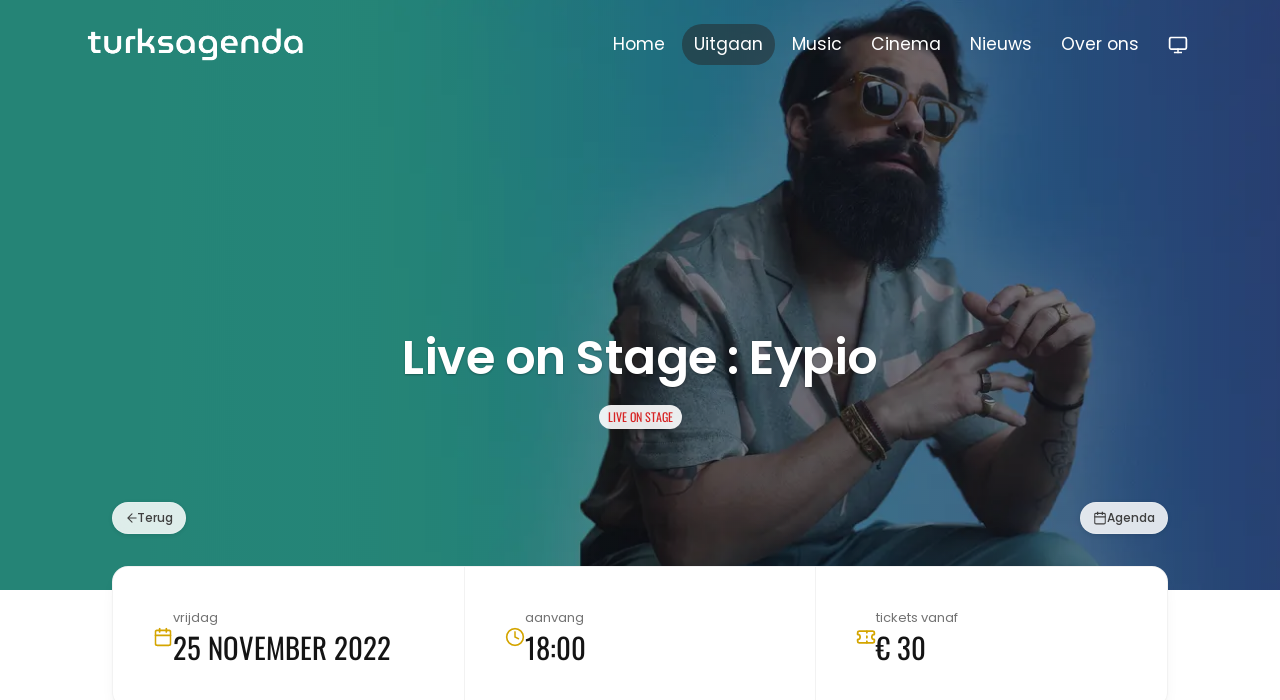

--- FILE ---
content_type: text/html; charset=UTF-8
request_url: https://www.turksagenda.nl/uitgaan/10482/Live_on_Stage__Eypio.html
body_size: 8261
content:
<!DOCTYPE html>
<html lang="nl">
<head >
<title>Live on Stage : Eypio - Tilburg - 25 november 2022 | Turksagenda.nl</title>
<meta name="description" content="Live on stage : EYPIODJ" />
<meta name="keywords" content="Turks uitgaan, Turkse evenementen, Turkse activiteiten" />
<meta http-equiv="Content-Type" content="text/html; charset=UTF-8" />
<meta http-equiv="X-UA-Compatible" content="IE=edge,chrome=1" />
<meta name="viewport" content="width=device-width, initial-scale=1.0, maximum-scale=2.0">
<meta name="distribution" content="global" />
<meta name="language" content="nl" />
<link rel="apple-touch-icon" sizes="180x180" href="/apple-touch-icon.png">
<link rel="icon" type="image/png" sizes="32x32" href="/favicon-32x32.png">
<link rel="icon" type="image/png" sizes="16x16" href="/favicon-16x16.png">
<meta name="GOOGLEBOT" content="NOODP" />
<link rel="stylesheet" href="/assets/css/style.css?mktrzqx1219c99c2" type="text/css" />
<link rel="stylesheet" href="/assets/css/pages/events.css?mktrzqx1219c99c2" type="text/css" />
<style>
  .hero.is-events-single .header-background-image {
    background-image:url('/uploads/_hero/64edb03726317-mobile.webp');
    background-position: 0 0;
    background-size: cover;
    background-repeat: no-repeat;
  }
  @media (min-width: 768px) {
    .hero.is-events-single .header-background-image {
      background-image:url('/uploads/_hero/64edb03726317.webp');
      background-position: 0 24%;
    }
  }
</style><link rel="preload" as="image" href="image.jpg" imagesrcset="/uploads/_hero/64edb03726317-mobile.webp 400w, /uploads/_hero/64edb03726317.webp 800w"><link rel="stylesheet" href="/assets/js/vendor/splide.min.css"/>
<script src="/assets/js/vendor/splide.min.js"></script>
<link rel="canonical" href="https://www.turksagenda.nl/uitgaan/10482/Live_on_Stage__Eypio.html">
<script>
// Initialize dark mode immediately to prevent flash (before DOMContentLoaded)
(function() {
    var storedTheme = localStorage.getItem('theme');
    var theme;
    
    if (!storedTheme || storedTheme === 'system') {
        // Follow system preference
        theme = window.matchMedia("(prefers-color-scheme: dark)").matches ? "dark" : "light";
    } else {
        // Use stored preference (light or dark)
        theme = storedTheme;
    }
    
    document.documentElement.setAttribute('data-theme', theme);
})();
</script>
<!-- Google Analytics - Always loads, consent managed via gtag consent API -->
<script>
  window.dataLayer = window.dataLayer || [];
  function gtag(){dataLayer.push(arguments);}

  // Consent explicitly denied by default (no data collection)
  gtag('consent', 'default', {
    ad_storage: 'denied',
    analytics_storage: 'denied',
    ad_user_data: 'denied',
    ad_personalization: 'denied'
  });
</script>
<script async src="https://www.googletagmanager.com/gtag/js?id=G-XCVXYH6HMM"></script>
<script>
  gtag('js', new Date());

  gtag('config', 'G-XCVXYH6HMM', {
    anonymize_ip: true
  });
</script>
</head>
<body class="events-single is-events-single">
<div class="hero is-events-single is-events-single-super">
  <div>
    <div class="hero-head">
      <div class="container">
        <nav class="navbar" role="navigation" aria-label="main navigation">
          <div class="navbar-brand">
            <a class="navbar-item" href="/" title="turksagenda.nl">
              <img src="/assets/images/logo.png" alt="turksagenda.nl">
            </a>
          </div>
          <div class="navbar-menu">
            <div class="navbar-end">
              <div class="navbar-item">
                <a class="navbar-item" href="/">Home</a>
                <a class="navbar-item active" href="/uitgaan" title="Turks uitgaan">Uitgaan</a>
                <a class="navbar-item" href="/music" title="Turkse muziek">Music</a>
                <a class="navbar-item" href="/turkse-films" title="Turkse films">Cinema</a>
                <a class="navbar-item" href="/nieuws" title="Turks nieuws">Nieuws</a>
                <a class="navbar-item" href="/over-ons" title="Over ons">Over ons</a>
                <a id="theme-toggle" class="navbar-item theme-toggle" href="#" title="Toggle theme" aria-label="Toggle theme">
                  <svg class="theme-icon theme-icon-moon" width="20" height="20" viewBox="0 0 24 24" fill="none" stroke="currentColor" stroke-width="2" stroke-linecap="round" stroke-linejoin="round" style="display: none;">
                    <path d="M21 12.79A9 9 0 1 1 11.21 3 7 7 0 0 0 21 12.79z"></path>
                  </svg>
                  <svg class="theme-icon theme-icon-sun" width="20" height="20" viewBox="0 0 24 24" fill="none" stroke="currentColor" stroke-width="2" stroke-linecap="round" stroke-linejoin="round" style="display: none;">
                    <circle cx="12" cy="12" r="5"></circle>
                    <line x1="12" y1="1" x2="12" y2="3"></line>
                    <line x1="12" y1="21" x2="12" y2="23"></line>
                    <line x1="4.22" y1="4.22" x2="5.64" y2="5.64"></line>
                    <line x1="18.36" y1="18.36" x2="19.78" y2="19.78"></line>
                    <line x1="1" y1="12" x2="3" y2="12"></line>
                    <line x1="21" y1="12" x2="23" y2="12"></line>
                    <line x1="4.22" y1="19.78" x2="5.64" y2="18.36"></line>
                    <line x1="18.36" y1="5.64" x2="19.78" y2="4.22"></line>
                  </svg>
                  <svg class="theme-icon theme-icon-system" width="20" height="20" viewBox="0 0 24 24" fill="none" stroke="currentColor" stroke-width="2" stroke-linecap="round" stroke-linejoin="round">
                    <rect x="2" y="3" width="20" height="14" rx="2" ry="2"></rect>
                    <line x1="8" y1="21" x2="16" y2="21"></line>
                    <line x1="12" y1="17" x2="12" y2="21"></line>
                  </svg>
                </a>
          </div>
        </div>
</div>      </nav>
        
<a class="hamburger is-hidden-desktop" href="#" role="button" title="Open menu" aria-label="Open menu">
  <span class="hamburger__bar"></span>
</a>
<div class="main-nav is-hidden-desktop" id="main-nav">
    <a href="#" id="theme-toggle-mobile" class="theme-toggle-mobile-icon" title="Toggle theme" aria-label="Toggle theme">
      <svg class="theme-icon theme-icon-moon" width="20" height="20" viewBox="0 0 24 24" fill="none" stroke="currentColor" stroke-width="2" stroke-linecap="round" stroke-linejoin="round" style="display: none;">
        <path d="M21 12.79A9 9 0 1 1 11.21 3 7 7 0 0 0 21 12.79z"></path>
      </svg>
      <svg class="theme-icon theme-icon-sun" width="20" height="20" viewBox="0 0 24 24" fill="none" stroke="currentColor" stroke-width="2" stroke-linecap="round" stroke-linejoin="round" style="display: none;">
        <circle cx="12" cy="12" r="5"></circle>
        <line x1="12" y1="1" x2="12" y2="3"></line>
        <line x1="12" y1="21" x2="12" y2="23"></line>
        <line x1="4.22" y1="4.22" x2="5.64" y2="5.64"></line>
        <line x1="18.36" y1="18.36" x2="19.78" y2="19.78"></line>
        <line x1="1" y1="12" x2="3" y2="12"></line>
        <line x1="21" y1="12" x2="23" y2="12"></line>
        <line x1="4.22" y1="19.78" x2="5.64" y2="18.36"></line>
        <line x1="18.36" y1="5.64" x2="19.78" y2="4.22"></line>
      </svg>
      <svg class="theme-icon theme-icon-system" width="20" height="20" viewBox="0 0 24 24" fill="none" stroke="currentColor" stroke-width="2" stroke-linecap="round" stroke-linejoin="round">
        <rect x="2" y="3" width="20" height="14" rx="2" ry="2"></rect>
        <line x1="8" y1="21" x2="16" y2="21"></line>
        <line x1="12" y1="17" x2="12" y2="21"></line>
      </svg>
    </a>
    <ul>
        <li><a href="/" >Home</a></li>
        <li><a href="/uitgaan"class="is-active" title="Turks uitgaan">Uitgaan</a></li>
        <li><a href="/music" title="Turkse muziek">Music</a></li>
        <li><a href="/turkse-films" title="Turkse films">Cinema</a></li>
        <li><a href="/nieuws" title="Turks nieuws">Nieuws</a></li>
        <li><a href="/over-ons" title="Over ons">Over ons</a></li>
    </ul>
  <a href="/toevoegen/start" title="Gratis evenement toevoegen" class="footer-links add-event-button">
    <div class="add-event-button-content">
      <div class="add-event-button-title">
        <span>Evenement toevoegen</span>
      </div>
      <div class="add-event-button-subtitle">Plaats je evenement vandaag nog! Kies voor premium voor extra zichtbaarheid!</div>
    </div>
  </a>
</div>      </div>
    </div>
    <div class="header-background-image">
      <div class="header-event-title">
  <div class="header-event-title-wrapper">
    <div class="container">
      <div class="columns is-mobile">
        <div class="column is-12">
          <h1 class="header-event-title-text">
            Live on Stage : Eypio          </h1>
          
                    <div class="header-event-labels">
            <span class="tag is-danger is-light is-rounded">Live on stage</span>           </div>
                  </div>
      </div>
    </div>
  </div>
  
  <!-- Header Action Buttons -->
  <div class="header-event-actions">
    <div class="container">
      <div class="columns is-mobile">
        <div class="column is-12">
          <div class="header-event-actions-wrapper">
            <!-- Back Button (Left) -->
            <button class="button header-action-btn header-action-btn-back" onclick="window.history.back();" aria-label="Terug">
              <svg xmlns="http://www.w3.org/2000/svg" width="20" height="20" viewBox="0 0 24 24" fill="none" stroke="currentColor" stroke-width="2" stroke-linecap="round" stroke-linejoin="round">
                <path d="M19 12H5M12 19l-7-7 7-7"/>
              </svg>
              <span>Terug</span>
            </button>
            
            <!-- Right Side Buttons -->
            <div class="header-action-buttons-right">
                            
              <div class="dropdown is-right">
                <div class="dropdown-trigger">
                  <button class="button header-action-btn header-action-btn-calendar" aria-haspopup="true" aria-controls="calendar-dropdown" aria-label="Voeg toe aan agenda">
                    <svg xmlns="http://www.w3.org/2000/svg" width="20" height="20" viewBox="0 0 24 24" fill="none" stroke="currentColor" stroke-width="2" stroke-linecap="round" stroke-linejoin="round">
                      <rect x="3" y="4" width="18" height="18" rx="2" ry="2"/>
                      <line x1="16" y1="2" x2="16" y2="6"/>
                      <line x1="8" y1="2" x2="8" y2="6"/>
                      <line x1="3" y1="10" x2="21" y2="10"/>
                    </svg>
                    <span>Agenda</span>
                  </button>
                </div>
                <div class="dropdown-menu" id="calendar-dropdown" role="menu">
                  <div class="dropdown-content">
                    <a href="https://calendar.google.com/calendar/render?action=TEMPLATE&amp;text=Live+on+Stage+%3A+Eypio&amp;dates=20221125T180000Z/20221125T210000Z&amp;details=Live+on+stage+%3A+EYPIODJ&amp;location=Tilburg" target="_blank" class="dropdown-item" rel="noopener">
                      <svg xmlns="http://www.w3.org/2000/svg" width="16" height="16" viewBox="0 0 24 24" fill="currentColor" style="margin-right: 8px; vertical-align: middle;">
                        <path d="M22.56 12.25c0-.78-.07-1.53-.2-2.25H12v4.26h5.92c-.26 1.37-1.04 2.53-2.21 3.31v2.77h3.57c2.08-1.92 3.28-4.74 3.28-8.09z" fill="#4285F4"/>
                        <path d="M12 23c2.97 0 5.46-.98 7.28-2.66l-3.57-2.77c-.98.66-2.23 1.06-3.71 1.06-2.86 0-5.29-1.93-6.16-4.53H2.18v2.84C3.99 20.53 7.7 23 12 23z" fill="#34A853"/>
                        <path d="M5.84 14.09c-.22-.66-.35-1.36-.35-2.09s.13-1.43.35-2.09V7.07H2.18C1.43 8.55 1 10.22 1 12s.43 3.45 1.18 4.93l2.85-2.22.81-.62z" fill="#FBBC05"/>
                        <path d="M12 5.38c1.62 0 3.06.56 4.21 1.64l3.15-3.15C17.45 2.09 14.97 1 12 1 7.7 1 3.99 3.47 2.18 7.07l3.66 2.84c.87-2.6 3.3-4.53 6.16-4.53z" fill="#EA4335"/>
                      </svg>
                      Google Calendar
                    </a>
                    <a href="data:text/calendar;charset=utf8,BEGIN%3AVCALENDAR%0D%0AVERSION%3A2.0%0D%0APRODID%3A-%2F%2FTurksagenda%2F%2FEvent%2F%2FNL%0D%0ACALSCALE%3AGREGORIAN%0D%0AMETHOD%3APUBLISH%0D%0ABEGIN%3AVEVENT%0D%0ADTSTART%3A20221125T180000Z%0D%0ADTEND%3A20221125T210000Z%0D%0ADTSTAMP%3A20260127T002440Z%0D%0ASUMMARY%3ALive+on+Stage+%3A+Eypio%0D%0ADESCRIPTION%3ALive+on+stage+%3A+EYPIODJ%0D%0ALOCATION%3ATilburg%0D%0AUID%3Aevent-697805c88298c5.63764636%40turksagenda.nl%0D%0AEND%3AVEVENT%0D%0AEND%3AVCALENDAR%0D%0A" class="dropdown-item" download="event.ics">
                      <svg xmlns="http://www.w3.org/2000/svg" width="16" height="16" viewBox="0 0 24 24" fill="currentColor" style="margin-right: 8px; vertical-align: middle;">
                        <path d="M18.71 19.5c-.83 1.24-1.71 2.45-3.05 2.47-1.34.03-1.77-.79-3.29-.79-1.53 0-2 .77-3.27.82-1.31.05-2.3-1.32-3.14-2.53C4.25 17 2.94 12.45 4.7 9.39c.87-1.52 2.43-2.48 4.12-2.51 1.28-.02 2.5.87 3.29.87.78 0 2.26-1.07 3.81-.91.65.03 2.47.26 3.64 1.98-.09.06-2.17 1.28-2.15 3.81.03 3.02 2.65 4.03 2.68 4.04-.03.07-.42 1.44-1.38 2.83M13 3.5c.73-.83 1.94-1.46 2.94-1.5.13 1.17-.34 2.35-1.04 3.19-.69.85-1.83 1.51-2.95 1.42-.15-1.15.41-2.35 1.05-3.11z"/>
                      </svg>
                      Apple Calendar
                    </a>
                  </div>
                </div>
              </div>
            </div>
          </div>
        </div>
      </div>
    </div>
  </div>
</div>
    </div>
  </div>
</div>

<div class="event-details-card-section">
    <div class="event-info-bar">
        <div class="swipe-indicator swipe-indicator-left">
            <svg width="16" height="16" viewBox="0 0 24 24" fill="none" xmlns="http://www.w3.org/2000/svg">
                <path d="M15 18l-6-6 6-6" stroke="currentColor" stroke-width="2" stroke-linecap="round" stroke-linejoin="round"/>
            </svg>
        </div>
        <div class="swipe-indicator swipe-indicator-right">
            <svg width="16" height="16" viewBox="0 0 24 24" fill="none" xmlns="http://www.w3.org/2000/svg">
                <path d="M9 18l6-6-6-6" stroke="currentColor" stroke-width="2" stroke-linecap="round" stroke-linejoin="round"/>
            </svg>
        </div>
        <div class="info-card">
            <div class="info-row">
                                <div class="info-item">
                    <svg xmlns="http://www.w3.org/2000/svg" width="20" height="20" viewBox="0 0 24 24" fill="none" stroke="currentColor" stroke-width="2" stroke-linecap="round" stroke-linejoin="round" class="info-icon">
                        <path d="M8 2v4"/>
                        <path d="M16 2v4"/>
                        <rect width="18" height="18" x="3" y="4" rx="2"/>
                        <path d="M3 10h18"/>
                    </svg>
                    <div class="info-text">
                        <span class="info-sub">vrijdag</span>
                        <span class="info-value">
                            <span class="info-value-full">25 NOVEMBER 2022</span>
                            <span class="info-value-short">25 NOV 2022</span>
                        </span>
                    </div>
                </div>
                                
                                <div class="info-item">
                    <svg xmlns="http://www.w3.org/2000/svg" width="20" height="20" viewBox="0 0 24 24" fill="none" stroke="currentColor" stroke-width="2" stroke-linecap="round" stroke-linejoin="round" class="info-icon">
                        <circle cx="12" cy="12" r="10"/>
                        <polyline points="12 6 12 12 16 14"/>
                    </svg>
                    <div class="info-text">
                        <span class="info-sub">aanvang</span><span class="info-value"> 18:00
</span>
                    </div>
                </div>
                                
                                
                                <div class="info-item">
                    <svg xmlns="http://www.w3.org/2000/svg" width="20" height="20" viewBox="0 0 24 24" fill="none" stroke="currentColor" stroke-width="2" stroke-linecap="round" stroke-linejoin="round" class="info-icon">
                        <path d="M2 9a3 3 0 0 1 0 6v2a2 2 0 0 0 2 2h16a2 2 0 0 0 2-2v-2a3 3 0 0 1 0-6V7a2 2 0 0 0-2-2H4a2 2 0 0 0-2 2Z"/>
                        <path d="M13 5v2"/>
                        <path d="M13 17v2"/>
                        <path d="M13 11v2"/>
                    </svg>
                    <div class="info-text">
                        <span class="info-sub">tickets vanaf </span>
                        <span class="info-price">  € 30
</span>
                    </div>
                </div>
                            </div>
        </div>
    </div>
</div>

<section class="container is-max-desktop container-tab-content is-active" data-tab="content-details">
    <div class="columns is-centered">
        <div class="column is-10 news-article-content">
            <div class="event-body">
                <div class="event-body-contents">
                    Live on stage : EYPIO
DJ<figure><img class="first" src="/uploads/eypioehlikeyf.jpg" /></figure></nosmile></nobrs>                </div>
            </div>
        </div>
    </div>
</section>


            <section class="section-youtube container container-tab-content is-active" data-tab="content-details">
                <!-- Header Section -->
                <div class="youtube-header">
                    <h2 class="youtube-title">Muziek Video's</h2>
                </div>

                <!-- YouTube Videos Grid -->
                <div class="splide splide-youtube">
                    <div class="splide__track">
                        <ul class="splide__list">
                                                                <li class="splide__slide">
                                        <div class="splide__slide__container">
                                            <img class="lazy" 
                                                 src="[data-uri]" 
                                                 data-src="https://i.ytimg.com/vi/-p-oKK94VS8/mqdefault.jpg" 
                                                 alt="YouTube video"
                                                 data-splide-lazy="https://i.ytimg.com/vi/-p-oKK94VS8/mqdefault.jpg">
                                            <a href="#" class="video-play-icon js-modal-trigger" 
                                               data-target="trailer-modal-js" 
                                               data-video="-p-oKK94VS8"
                                               aria-label="Play video">
                                                <svg width="68" height="48" viewBox="0 0 68 48" fill="none" xmlns="http://www.w3.org/2000/svg" aria-hidden="true">
                                                    <path d="M66.52 7.74c-.78-2.93-2.49-5.41-5.42-6.19C55.79.13 34 0 34 0S12.21.13 6.9 1.55c-2.93.78-4.63 3.26-5.42 6.19C.06 13.05 0 24 0 24s.06 10.95 1.48 16.26c.78 2.93 2.49 5.41 5.42 6.19C12.21 47.87 34 48 34 48s21.79-.13 27.1-1.55c2.93-.78 4.64-3.26 5.42-6.19C67.94 34.95 68 24 68 24s-.06-10.95-1.48-16.26z" fill="#FF0000"/>
                                                    <path d="M45 24 27 14v20l18-10z" fill="#fff"/>
                                                </svg>
                                            </a>
                                        </div>
                                    </li>
                                                                        <li class="splide__slide">
                                        <div class="splide__slide__container">
                                            <img class="lazy" 
                                                 src="[data-uri]" 
                                                 data-src="https://i.ytimg.com/vi/1Oc_HL1I6vo/mqdefault.jpg" 
                                                 alt="YouTube video"
                                                 data-splide-lazy="https://i.ytimg.com/vi/1Oc_HL1I6vo/mqdefault.jpg">
                                            <a href="#" class="video-play-icon js-modal-trigger" 
                                               data-target="trailer-modal-js" 
                                               data-video="1Oc_HL1I6vo"
                                               aria-label="Play video">
                                                <svg width="68" height="48" viewBox="0 0 68 48" fill="none" xmlns="http://www.w3.org/2000/svg" aria-hidden="true">
                                                    <path d="M66.52 7.74c-.78-2.93-2.49-5.41-5.42-6.19C55.79.13 34 0 34 0S12.21.13 6.9 1.55c-2.93.78-4.63 3.26-5.42 6.19C.06 13.05 0 24 0 24s.06 10.95 1.48 16.26c.78 2.93 2.49 5.41 5.42 6.19C12.21 47.87 34 48 34 48s21.79-.13 27.1-1.55c2.93-.78 4.64-3.26 5.42-6.19C67.94 34.95 68 24 68 24s-.06-10.95-1.48-16.26z" fill="#FF0000"/>
                                                    <path d="M45 24 27 14v20l18-10z" fill="#fff"/>
                                                </svg>
                                            </a>
                                        </div>
                                    </li>
                                                                        <li class="splide__slide">
                                        <div class="splide__slide__container">
                                            <img class="lazy" 
                                                 src="[data-uri]" 
                                                 data-src="https://i.ytimg.com/vi/xAMLyhuCeY4/mqdefault.jpg" 
                                                 alt="YouTube video"
                                                 data-splide-lazy="https://i.ytimg.com/vi/xAMLyhuCeY4/mqdefault.jpg">
                                            <a href="#" class="video-play-icon js-modal-trigger" 
                                               data-target="trailer-modal-js" 
                                               data-video="xAMLyhuCeY4"
                                               aria-label="Play video">
                                                <svg width="68" height="48" viewBox="0 0 68 48" fill="none" xmlns="http://www.w3.org/2000/svg" aria-hidden="true">
                                                    <path d="M66.52 7.74c-.78-2.93-2.49-5.41-5.42-6.19C55.79.13 34 0 34 0S12.21.13 6.9 1.55c-2.93.78-4.63 3.26-5.42 6.19C.06 13.05 0 24 0 24s.06 10.95 1.48 16.26c.78 2.93 2.49 5.41 5.42 6.19C12.21 47.87 34 48 34 48s21.79-.13 27.1-1.55c2.93-.78 4.64-3.26 5.42-6.19C67.94 34.95 68 24 68 24s-.06-10.95-1.48-16.26z" fill="#FF0000"/>
                                                    <path d="M45 24 27 14v20l18-10z" fill="#fff"/>
                                                </svg>
                                            </a>
                                        </div>
                                    </li>
                                                                        <li class="splide__slide">
                                        <div class="splide__slide__container">
                                            <img class="lazy" 
                                                 src="[data-uri]" 
                                                 data-src="https://i.ytimg.com/vi/Ul0qEpswXj8/mqdefault.jpg" 
                                                 alt="YouTube video"
                                                 data-splide-lazy="https://i.ytimg.com/vi/Ul0qEpswXj8/mqdefault.jpg">
                                            <a href="#" class="video-play-icon js-modal-trigger" 
                                               data-target="trailer-modal-js" 
                                               data-video="Ul0qEpswXj8"
                                               aria-label="Play video">
                                                <svg width="68" height="48" viewBox="0 0 68 48" fill="none" xmlns="http://www.w3.org/2000/svg" aria-hidden="true">
                                                    <path d="M66.52 7.74c-.78-2.93-2.49-5.41-5.42-6.19C55.79.13 34 0 34 0S12.21.13 6.9 1.55c-2.93.78-4.63 3.26-5.42 6.19C.06 13.05 0 24 0 24s.06 10.95 1.48 16.26c.78 2.93 2.49 5.41 5.42 6.19C12.21 47.87 34 48 34 48s21.79-.13 27.1-1.55c2.93-.78 4.64-3.26 5.42-6.19C67.94 34.95 68 24 68 24s-.06-10.95-1.48-16.26z" fill="#FF0000"/>
                                                    <path d="M45 24 27 14v20l18-10z" fill="#fff"/>
                                                </svg>
                                            </a>
                                        </div>
                                    </li>
                                                            </ul>
                    </div>
                </div>
                <div id="trailer-modal-js" class="media-frame-modal">
                    <div class="modal-background"></div>
                    <div class="modal-content">
                        <div class="iframe-container">
                            <iframe id="video-iframe" class="responsive-iframe" src=""></iframe>
                        </div>
                        <button class="modal-close is-large" aria-label="close"></button>
                    </div>
                </div>
            </section>
            

    <section class="events-suggestion container-tab-content is-active" data-tab="content-details">
        <div class="container">
            <div class="events-suggestion-header">
                <h2 class="events-suggestion-title">Anderen bekeken ook</h2>
                <p class="events-suggestion-subtitle">Ontdek meer evenementen die je misschien interesseren</p>
            </div>
            <div class="columns is-mobile is-multiline" id="events">
                                    <div class="column is-6-mobile is-4-tablet is-3-desktop is-compact single-event-row all thisweek amsterdam" data-title="Concert: Pinhani" data-recent="thisweek" data-city="amsterdam">
                        <article class="event-card-modern  ">
                            <a href="/uitgaan/11058/Concert_Pinhani.html" class="event-card-modern__link" title="Concert: Pinhani">
                                <div class="event-card-modern__image-wrapper">
                                                                            <img class="event-card-modern__img lazy" src="[data-uri]" data-src="/uploads/general/69729d520230a.jpg" alt="Concert: Pinhani">
                                                                        <div class="event-card-modern__date-badge">
                                        <span class="event-card-modern__date-day">30</span>
                                        <span class="event-card-modern__date-month">jan</span>
                                    </div>
                                    <div class="event-card-modern__badges">
                                                                                    <span class="event-card-modern__badge event-card-modern__badge--new">Nieuw</span>
                                                                            </div>
                                                                    </div>
                                <div class="event-card-modern__content">
                                    <h3 class="event-card-modern__title">Concert: Pinhani</h3>
                                    <div class="event-card-modern__location">
                                        <svg class="event-card-modern__location-icon" width="14" height="14" viewBox="0 0 16 16" fill="none" xmlns="http://www.w3.org/2000/svg">
                                            <path d="M8 8.66667C9.10457 8.66667 10 7.77124 10 6.66667C10 5.5621 9.10457 4.66667 8 4.66667C6.89543 4.66667 6 5.5621 6 6.66667C6 7.77124 6.89543 8.66667 8 8.66667Z" stroke="currentColor" stroke-width="1.5" stroke-linecap="round" stroke-linejoin="round"/>
                                            <path d="M8 14C10 11.3333 12.6667 9.01333 12.6667 6.66667C12.6667 4.32001 10.68 2.33334 8 2.33334C5.32 2.33334 3.33333 4.32001 3.33333 6.66667C3.33333 9.01333 6 11.3333 8 14Z" stroke="currentColor" stroke-width="1.5" stroke-linecap="round" stroke-linejoin="round"/>
                                        </svg>
                                        <span class="event-card-modern__location-text">
                                            Lijnbaansgracht 234A, Amsterdam                                        </span>
                                    </div>
                                                                        <div class="event-card-modern__labels">
                                        <span class="tag is-danger is-light is-rounded">Live on stage</span> <span class="tag is-danger is-light is-rounded">Concert</span>                                     </div>
                                                                    </div>
                            </a>
                        </article>
                    </div>
                                        <div class="column is-6-mobile is-4-tablet is-3-desktop is-compact single-event-row all thisweek apeldoorn" data-title="Geçerken Uğradım Giderayak Pasta Fırını (Son Prova)" data-recent="thisweek" data-city="apeldoorn">
                        <article class="event-card-modern  ">
                            <a href="/uitgaan/11054/Gecerken_Uğradim_Giderayak_Pasta_Firini_Son_Prova.html" class="event-card-modern__link" title="Geçerken Uğradım Giderayak Pasta Fırını (Son Prova)">
                                <div class="event-card-modern__image-wrapper">
                                                                            <img class="event-card-modern__img lazy" src="[data-uri]" data-src="/uploads/general/697330f2317b3.webp" alt="Geçerken Uğradım Giderayak Pasta Fırını (Son Prova)">
                                                                        <div class="event-card-modern__date-badge">
                                        <span class="event-card-modern__date-day">31</span>
                                        <span class="event-card-modern__date-month">jan</span>
                                    </div>
                                    <div class="event-card-modern__badges">
                                                                                    <span class="event-card-modern__badge event-card-modern__badge--new">Nieuw</span>
                                                                            </div>
                                                                    </div>
                                <div class="event-card-modern__content">
                                    <h3 class="event-card-modern__title">Geçerken Uğradım Giderayak Pasta Fırını (Son Prova)</h3>
                                    <div class="event-card-modern__location">
                                        <svg class="event-card-modern__location-icon" width="14" height="14" viewBox="0 0 16 16" fill="none" xmlns="http://www.w3.org/2000/svg">
                                            <path d="M8 8.66667C9.10457 8.66667 10 7.77124 10 6.66667C10 5.5621 9.10457 4.66667 8 4.66667C6.89543 4.66667 6 5.5621 6 6.66667C6 7.77124 6.89543 8.66667 8 8.66667Z" stroke="currentColor" stroke-width="1.5" stroke-linecap="round" stroke-linejoin="round"/>
                                            <path d="M8 14C10 11.3333 12.6667 9.01333 12.6667 6.66667C12.6667 4.32001 10.68 2.33334 8 2.33334C5.32 2.33334 3.33333 4.32001 3.33333 6.66667C3.33333 9.01333 6 11.3333 8 14Z" stroke="currentColor" stroke-width="1.5" stroke-linecap="round" stroke-linejoin="round"/>
                                        </svg>
                                        <span class="event-card-modern__location-text">
                                            Nieuwstraat 377, Apeldoorn                                        </span>
                                    </div>
                                                                        <div class="event-card-modern__labels">
                                        <span class="tag is-danger is-light is-rounded">Theater</span>                                     </div>
                                                                    </div>
                            </a>
                        </article>
                    </div>
                                        <div class="column is-6-mobile is-4-tablet is-3-desktop is-compact single-event-row all thisweek tilburg" data-title="Live on stage : Retrobüs" data-recent="thisweek" data-city="tilburg">
                        <article class="event-card-modern  ">
                            <a href="/uitgaan/11053/Live_on_stage__Retrobus.html" class="event-card-modern__link" title="Live on stage : Retrobüs">
                                <div class="event-card-modern__image-wrapper">
                                                                            <img class="event-card-modern__img lazy" src="[data-uri]" data-src="/uploads/general/69728c9d1d36a.jpg" alt="Live on stage : Retrobüs">
                                                                        <div class="event-card-modern__date-badge">
                                        <span class="event-card-modern__date-day">31</span>
                                        <span class="event-card-modern__date-month">jan</span>
                                    </div>
                                    <div class="event-card-modern__badges">
                                                                                    <span class="event-card-modern__badge event-card-modern__badge--new">Nieuw</span>
                                                                            </div>
                                                                    </div>
                                <div class="event-card-modern__content">
                                    <h3 class="event-card-modern__title">Live on stage : Retrobüs</h3>
                                    <div class="event-card-modern__location">
                                        <svg class="event-card-modern__location-icon" width="14" height="14" viewBox="0 0 16 16" fill="none" xmlns="http://www.w3.org/2000/svg">
                                            <path d="M8 8.66667C9.10457 8.66667 10 7.77124 10 6.66667C10 5.5621 9.10457 4.66667 8 4.66667C6.89543 4.66667 6 5.5621 6 6.66667C6 7.77124 6.89543 8.66667 8 8.66667Z" stroke="currentColor" stroke-width="1.5" stroke-linecap="round" stroke-linejoin="round"/>
                                            <path d="M8 14C10 11.3333 12.6667 9.01333 12.6667 6.66667C12.6667 4.32001 10.68 2.33334 8 2.33334C5.32 2.33334 3.33333 4.32001 3.33333 6.66667C3.33333 9.01333 6 11.3333 8 14Z" stroke="currentColor" stroke-width="1.5" stroke-linecap="round" stroke-linejoin="round"/>
                                        </svg>
                                        <span class="event-card-modern__location-text">
                                            Pieter Vreedeplein 172, Tilburg                                        </span>
                                    </div>
                                                                        <div class="event-card-modern__labels">
                                        <span class="tag is-danger is-light is-rounded">Live on stage</span> <span class="tag is-danger is-light is-rounded">Concert</span>                                     </div>
                                                                    </div>
                            </a>
                        </article>
                    </div>
                                        <div class="column is-6-mobile is-4-tablet is-3-desktop is-compact single-event-row all thisweek utrecht" data-title="Concert: Selda Bağcan" data-recent="thisweek" data-city="utrecht">
                        <article class="event-card-modern  ">
                            <a href="/uitgaan/11061/Concert_Selda_Bağcan.html" class="event-card-modern__link" title="Concert: Selda Bağcan">
                                <div class="event-card-modern__image-wrapper">
                                                                            <img class="event-card-modern__img lazy" src="[data-uri]" data-src="/uploads/6569d7d20702c.webp" alt="Concert: Selda Bağcan">
                                                                        <div class="event-card-modern__date-badge">
                                        <span class="event-card-modern__date-day">01</span>
                                        <span class="event-card-modern__date-month">feb</span>
                                    </div>
                                    <div class="event-card-modern__badges">
                                                                                    <span class="event-card-modern__badge event-card-modern__badge--new">Nieuw</span>
                                                                            </div>
                                                                    </div>
                                <div class="event-card-modern__content">
                                    <h3 class="event-card-modern__title">Concert: Selda Bağcan</h3>
                                    <div class="event-card-modern__location">
                                        <svg class="event-card-modern__location-icon" width="14" height="14" viewBox="0 0 16 16" fill="none" xmlns="http://www.w3.org/2000/svg">
                                            <path d="M8 8.66667C9.10457 8.66667 10 7.77124 10 6.66667C10 5.5621 9.10457 4.66667 8 4.66667C6.89543 4.66667 6 5.5621 6 6.66667C6 7.77124 6.89543 8.66667 8 8.66667Z" stroke="currentColor" stroke-width="1.5" stroke-linecap="round" stroke-linejoin="round"/>
                                            <path d="M8 14C10 11.3333 12.6667 9.01333 12.6667 6.66667C12.6667 4.32001 10.68 2.33334 8 2.33334C5.32 2.33334 3.33333 4.32001 3.33333 6.66667C3.33333 9.01333 6 11.3333 8 14Z" stroke="currentColor" stroke-width="1.5" stroke-linecap="round" stroke-linejoin="round"/>
                                        </svg>
                                        <span class="event-card-modern__location-text">
                                            Vredenburgkade 11, Utrecht                                        </span>
                                    </div>
                                                                        <div class="event-card-modern__labels">
                                        <span class="tag is-danger is-light is-rounded">Concert</span> <span class="tag is-danger is-light is-rounded">Theater</span>                                     </div>
                                                                    </div>
                            </a>
                        </article>
                    </div>
                                </div>
        </div>
    </section>
    

<script>
// Header action buttons functionality
document.addEventListener('DOMContentLoaded', function() {
  // Jump to tickets button
  const jumpToTicketsBtn = document.getElementById('header-jump-to-tickets');
  if (jumpToTicketsBtn) {
    jumpToTicketsBtn.addEventListener('click', function(e) {
      // Prevent action if button is disabled
      if (this.disabled || this.classList.contains('is-disabled')) {
        e.preventDefault();
        return false;
      }
      const ticketsSection = document.querySelector('.section-tickets');
      if (ticketsSection) {
        ticketsSection.scrollIntoView({ behavior: 'smooth', block: 'start' });
      }
    });
  }

  // Calendar dropdown toggle
  const calendarDropdown = document.querySelector('.header-action-btn-calendar');
  const dropdownMenu = document.querySelector('#calendar-dropdown');
  if (calendarDropdown && dropdownMenu) {
    calendarDropdown.addEventListener('click', function(e) {
      e.stopPropagation();
      const dropdown = this.closest('.dropdown');
      dropdown.classList.toggle('is-active');
    });

    // Close dropdown when clicking outside
    document.addEventListener('click', function(e) {
      if (!e.target.closest('.dropdown')) {
        const activeDropdown = document.querySelector('.dropdown.is-active');
        if (activeDropdown) {
          activeDropdown.classList.remove('is-active');
        }
      }
    });
  }
});
</script><section class="footer">
  <div class="footer-content">
    <div class="container">
      <div class="columns is-mobile is-multiline">
        <div class="column is-desktop-4 is-12-mobile is-hidden-mobile">
          <img data-src="/assets/images/logo2012.webp" class="lazy" width="130" alt="turksagenda.nl" />
        </div>
        <div class="column is-desktop-2 is-mobile-4">
          <h4 class="is-size-6">Binnenkort</h4>
          <p><a href="#">Deze week</a></p>
          <p><a href="/">Komende week</a></p>
          <p><a href="/toevoegen" title="Evenement toevoegen">Evenement toevoegen</a></p>
          <br/>
          <p><a href="/music" title="Turkse muziek">Turkse muziek</a></p>
          <p><a href="/turkse-films" title="Turkse films">Turkse films</a></p>
          <p><a href="/turkse-films/films-tv" title="Turkse tv series">Turkse tv series</a></p>
        </div>
        <div class="column is-desktop-2 is-mobile-4">
          <h4 class="is-size-6">Uitgaan in</h4>
          <p><a href="/uitgaan-in-amsterdam" title="Uitgaan in Amsterdam">Amsterdam</a></p>
          <p><a href="/uitgaan-in-rotterdam" title="Uitgaan in Rotterdam">Rotterdam</a></p>
          <p><a href="/uitgaan-in-utrecht" title="Uitgaan in Utrecht">Utrecht</a></p>
          <p><a href="/uitgaan-in-den_haag" title="Uitgaan in Den Haag">Den haag</a></p>
          <p><a href="/uitgaan-in-eindhoven" title="Uitgaan in Eindhoven">Eindhoven</a></p>
          <p><a href="/uitgaan-in-tilburg" title="Uitgaan in Tilburg">Tilburg</a></p>
          <p><a href="/uitgaan-in-arnhem" title="Uitgaan in Arnhem">Arnhem</a></p>
          <br/>
          <p><a href="/uitgaan-in-nederland" title="Uitgaan in Nederland">Nederland</a></p>
        </div>
        <div class="column is-desktop-2 is-mobile-4">
          <h4 class="is-size-6">Volg ons op</h4>
          <p><a href="https://www.instagram.com/turksagenda/" target="_blank" title="volg ons op Instagram"><svg width="16" height="16" viewBox="0 0 24 24" fill="none" xmlns="http://www.w3.org/2000/svg" aria-hidden="true" style="display: inline-block; vertical-align: middle; margin-right: 4px;"><path d="M12 2.163c3.204 0 3.584.012 4.85.07 3.252.148 4.771 1.691 4.919 4.919.058 1.265.069 1.645.069 4.849 0 3.205-.012 3.584-.069 4.849-.149 3.225-1.664 4.771-4.919 4.919-1.266.058-1.644.07-4.85.07-3.204 0-3.584-.012-4.849-.07-3.26-.149-4.771-1.699-4.919-4.92-.058-1.265-.07-1.644-.07-4.849 0-3.204.013-3.583.07-4.849.149-3.227 1.664-4.771 4.919-4.919 1.266-.057 1.645-.069 4.849-.069zm0-2.163c-3.259 0-3.667.014-4.947.072-4.358.2-6.78 2.618-6.98 6.98-.059 1.281-.073 1.689-.073 4.948 0 3.259.014 3.668.072 4.948.2 4.358 2.618 6.78 6.98 6.98 1.281.058 1.689.072 4.948.072 3.259 0 3.668-.014 4.948-.072 4.354-.2 6.782-2.618 6.979-6.98.059-1.28.073-1.689.073-4.948 0-3.259-.014-3.667-.072-4.947-.196-4.354-2.617-6.78-6.979-6.98-1.281-.059-1.69-.073-4.949-.073zm0 5.838c-3.403 0-6.162 2.759-6.162 6.162s2.759 6.163 6.162 6.163 6.162-2.759 6.162-6.163c0-3.403-2.759-6.162-6.162-6.162zm0 10.162c-2.209 0-4-1.79-4-4 0-2.209 1.791-4 4-4s4 1.791 4 4c0 2.21-1.791 4-4 4zm6.406-11.845c-.796 0-1.441.645-1.441 1.44s.645 1.44 1.441 1.44c.795 0 1.439-.645 1.439-1.44s-.644-1.44-1.439-1.44z" fill="currentColor"/></svg> Instagram</a></p>
          <p><a href="https://www.facebook.com/turkse.evenementen" target="_blank" title="volg ons op Facebook"><svg width="16" height="16" viewBox="0 0 24 24" fill="none" xmlns="http://www.w3.org/2000/svg" aria-hidden="true" style="display: inline-block; vertical-align: middle; margin-right: 4px;"><path d="M24 12.073c0-6.627-5.373-12-12-12s-12 5.373-12 12c0 5.99 4.388 10.954 10.125 11.854v-8.385H7.078v-3.47h3.047V9.43c0-3.007 1.792-4.669 4.533-4.669 1.312 0 2.686.235 2.686.235v2.953H15.83c-1.491 0-1.956.925-1.956 1.874v2.25h3.328l-.532 3.47h-2.796v8.385C19.612 23.027 24 18.062 24 12.073z" fill="currentColor"/></svg> Facebook</a></p>
        </div>
        <div class="column is-desktop-2 is-mobile-4">
          <h4 class="is-size-6">Handig</h4>
          <p><a href="/contact">Contact</a></p>
          <p><a href="/over-ons">Over ons</a></p>
          <p><a href="/adverteren">Adverteren</a></p>
          <p><a href="/av">Algemene voorwaarden</a></p>
          <p><a href="/privacypolicy">Privacy policy</a></p>
          <p><a href="/cookies">Cookies</a></p>
        </div>
      </div>
    </div>
  </div>
  <div class=" has-text-centered footer-copyright">
    <div class="container">
      <div class="columns is-mobile">
        <div class="column has-text-left">
          2026 Turksagenda.nl. Alle rechten voorbehouden
        </div>
        <div class="column has-text-right">
          kvk 34243244
        </div>
      </div>
    </div>
  </div>
</section>
<a href="#" id="return-to-top"><svg width="16" height="16" viewBox="0 0 24 24" fill="none" xmlns="http://www.w3.org/2000/svg" aria-hidden="true"><path d="M7.41 15.41L12 10.83l4.59 4.58L18 14l-6-6-6 6z" fill="currentColor"/></svg></a>
</script>
</body>
<script type="text/javascript" src="/assets/js/all.js?mktrzqx1219c99c2"></script>
  <script type="text/javascript" src="/assets/js/events.js?mktrzqx1219c99c2"></script>
</html>



--- FILE ---
content_type: text/css
request_url: https://www.turksagenda.nl/assets/css/pages/events.css?mktrzqx1219c99c2
body_size: 9838
content:
@charset "UTF-8";.columns.single-event:not(:last-child){margin-bottom:1.75rem}@media (max-width:768px){.columns.single-event:not(:last-child){margin-bottom:.75rem}}.single-event--container{padding:.75rem 0}@media (max-width:768px){.single-event--container{padding:.5rem 0}}.single-event{color:#d72323;display:block;height:80px;outline:0;position:relative;transition:none;width:100%}@media (min-width:768px){.single-event{height:110px}}.single-event .single-event--title{color:#000;font-size:11pt;overflow:hidden;text-overflow:ellipsis;white-space:nowrap;width:60vw}@media (min-width:768px){.single-event .single-event--title{font-size:14pt;width:50%}}.single-event .single-event--date{color:#4a4a4a}.single-event .single-event--date.is-3-mobile{width:18%}@media (min-width:768px){.single-event .single-event--date.is-3-mobile{width:25%}}.single-event .single-event--date .daynumb{display:block;font-size:20pt;letter-spacing:-2px;line-height:40px}@media (min-width:768px){.single-event .single-event--date .daynumb{font-size:29pt}}.single-event .single-event--date .daytxt{display:block;font-size:14px;line-height:14px;text-transform:uppercase}.single-event .single-event--location{color:#4a4a4a;font-size:.85rem;overflow:hidden;text-overflow:ellipsis;white-space:nowrap;width:60vw}@media (min-width:768px){.single-event .single-event--location{width:32vw}}.single-event .single-event--wrap{background-color:#fafafa;border-radius:6px;height:100%;padding:.9rem;position:relative}@media (max-width:768px){.single-event .single-event--wrap{padding:.6rem}}.single-event .single-event--wrap:hover{background-color:#eee;cursor:pointer}.single-event .single-event--wrap .tag{font-size:8px}.single-event .single-event--float-icons{color:#4a4a4a;position:absolute;right:10px;top:10px}.single-event .card{background-color:hsla(0,0%,93%,.529);border-radius:.25rem;box-shadow:none;max-height:90px;overflow:hidden}.frontpage .single-event{min-height:100px}@media screen and (max-width:768px){.frontpage .block-events .columns>.column{margin:0 .75rem;padding-bottom:0;padding-left:0;padding-right:0}}@media screen and (max-width:768px) and (max-width:768px){.frontpage .block-events .columns>.column{margin:0 .5rem}}.events-single .footer{margin-top:0}.events-single img{border-radius:5px}.events-single .event-date{background-color:#d72323;border:0;border-radius:6px;box-shadow:none;box-shadow:0 4px 1px darkred;color:#fff;display:flex;flex-direction:column;flex-wrap:nowrap;justify-content:center;margin-right:5px;margin-top:6px;padding:2px;position:relative}@media (min-width:768px){.events-single .event-date{background-color:transparent;border:1px solid hsla(0,0%,71%,.267);border-radius:13px;box-shadow:none;color:#d72323;margin:0;min-height:225px;padding:12px}}.events-single .event-date .event-date-day-numeric{font-family:Oswald;font-size:48pt;line-height:.8em}@media (min-width:768px){.events-single .event-date .event-date-day-numeric{font-size:78pt}}.events-single .event-date .event-date-day,.events-single .event-date .event-date-month{font-family:Oswald;font-size:13pt;margin-top:10px}@media (min-width:768px){.events-single .event-date .event-date-day,.events-single .event-date .event-date-month{font-size:18pt}}.events-single .event-details{position:relative}.events-single .event-details.event-cancelled:before{background-color:#d72323;border-radius:5px;box-shadow:2px 2px 1px 1px rgba(30,29,29,.812);color:#fff;content:"geannuleerd";font-family:Oswald;font-size:15pt;left:10%;padding:8px;position:absolute;text-align:center;text-transform:uppercase;top:70px;transform:rotate(-8deg);width:80%;z-index:2}@media (min-width:768px){.events-single .event-details.event-cancelled:before{box-shadow:2px 2px 1px 1px rgba(30,29,29,.141)}}.events-single .event-details .event-body-info-wrap{background-color:hsla(0,0%,94%,.522);background-color:transparent;border:1px solid hsla(0,0%,71%,.267);border-radius:13px;box-shadow:0 4px 1px #a1a1a1;box-shadow:none;padding:10px}@media (min-width:768px){.events-single .event-details .event-body-info-wrap{min-height:225px;padding:20px}}.events-single .event-details table.event-body-info{width:70%}@media (min-width:768px){.events-single .event-details table.event-body-info{width:100%}}.events-single .event-details table.event-body-info td{padding:5px}.events-single .event-details table.event-body-info td.event{color:#000;width:70px}@media (min-width:768px){.events-single .event-details table.event-body-info td.event{width:120px}}.events-single .event-details table.event-body-info td{font-size:13px}@media (min-width:768px){.events-single .event-details table.event-body-info td{font-size:15px}}.events-single .event-body-contents{text-align:justify}.events-single .event-body-contents p{margin-bottom:12px}.events-single .event-body-contents img.first{margin-top:10px;text-align:center}.events-single .event-body-contents figure{display:block;margin-top:10px;text-align:center}@media (max-width:768px){.events-single .float-for-mobile{position:absolute;right:0;top:0}}.events-single .single-event-thumbnail{cursor:zoom-in;display:block;position:relative;width:100%;z-index:50}.events-single .single-event-thumbnail .thumbnail-hover-state{height:200%;left:0;top:0;width:200%}.events-single .single-event-thumbnail span{box-sizing:border-box;position:absolute;text-decoration:none;visibility:hidden}.events-single .single-event-thumbnail span img{border-width:0}.events-single .single-event-thumbnail:hover span{height:200%;left:0;top:0;visibility:hidden;visibility:visible;width:200%}@media (max-width:600px){.events-single .single-event-thumbnail span{left:0!important;overflow:hidden;width:100%!important}.events-single .single-event-thumbnail span img{width:100%!important}}.events-description{font-size:14px;margin-bottom:30px;margin-top:-10px}.filters{background-color:#fff;border:1px solid #ccc;border-radius:.5rem;padding:20px}.filters .ui-group{position:relative}.filters .ui-group .button-select-reset{display:none;position:absolute;right:0;top:0}.filters .button-select{border-radius:0;display:block;font-size:13px;margin-bottom:3px;position:relative;text-align:left;width:100%}.filters .button-select:before{color:#a2a2a2;content:"\f0c8";font-family:Font Awesome\ 5 Free;font-size:18px;left:8px;line-height:32px;position:absolute;top:0;transition:.5s}.filters .button-select.is-checked:before{content:"\f14a";transition:.5s}.filters .button-select button{background-color:transparent;border:0;border-radius:0;display:block;font-size:14px;padding-left:35px;text-align:left;width:100%}.filters .button-select button:focus,.filters .button-select button:focus-visible{outline:0}.filter-option-set-location li,.filter-option-set-sorting li,.filter-option-set-sorting-ascdes li{display:inline-block}.filter-option-set-location--js{background-color:#e9e9e9;border:1px solid transparent;border-radius:5px;border-radius:10px;color:#2a1d48;display:inline-block;font-family:Oswald;font-size:12px;font-weight:500;margin:0 0 5px 5px;padding:3px 12px;text-decoration:none;text-transform:uppercase;transition:background .3s;white-space:nowrap}.filter-option-set-location--js:hover{background-color:#e3e1e2}.filter-option-set-location--js.selected{background-color:#e35d5d;color:#fff}.dropdown-text{display:inline-block;position:relative}.dropdown-text .dropdown-content{background-color:#d72323;border-radius:4px;box-shadow:none;display:none;padding:.5rem 0;position:absolute;right:2px;top:8px;z-index:1}@media (min-width:768px){.dropdown-text .dropdown-content{left:-6px;right:auto;top:-31px}}.dropdown-text .dropdown-content a{color:#fff;display:inline-block;padding:6px 12px;text-decoration:none}@media (min-width:768px){.dropdown-text .dropdown-content a{display:block}}.dropdown-text .dropdown-content a:hover{background-color:#b00a0a;color:#fff}.dropdown-text .dropdown-content.is-active{display:block}.dropdown-text-is-months .dropdown-content{min-width:104px}.is-events-single-header{position:relative}.is-events-single-header .event-share{position:absolute;right:0;top:0}@media (min-width:768px){.is-events-single-header .event-share{position:relative}}.is-events-single-header .event-share .copy-link,.is-events-single-header .event-share .share-button{padding-left:8px;padding-right:2px}@media (min-width:768px){.is-events-single-header .event-share .copy-link,.is-events-single-header .event-share .share-button{padding-left:30px;padding-right:30px}}.single-event--contaainer{border:1px solid #eee;border-radius:5px;position:relative}.single-event--contaainer .card{border-radius:5px;box-shadow:none;min-height:235px}@media (min-width:768px){.single-event--contaainer .card{min-height:280px}}.single-event--contaainer .card:hover{box-shadow:0 1px 5px rgba(0,0,0,.122);transition:box-shadow .15s}.single-event--contaainer .card-content{padding:10px 8px 8px}.single-event--contaainer .event-image{padding:6px;position:relative}.single-event--contaainer .event-image .image{background-size:cover;border-radius:5px}.single-event--contaainer .image.is-3by4{padding-top:70%}.single-event--contaainer .image.is-3by4 img.lazy{height:auto;min-height:100%;width:100%}.single-event--contaainer .event-date-stamp{background-color:#fff;display:inline-block;left:5px;padding:0;position:absolute;text-align:center;top:5px;width:41px}.single-event--contaainer .event-date-stamp .daytxt{display:block;font-size:11px;text-transform:uppercase;width:100%}.single-event--contaainer .event-date-stamp .daynumb{display:block;font-size:18px;line-height:22px;line-height:.8;margin:0;padding:0 0 7px}.single-event--contaainer .media-content{color:#afafaf;font-size:11px}@media (min-width:768px){.single-event--contaainer .media-content{color:#4a4a4a;font-size:13px}}.single-event--contaainer .media-content p{color:#000;display:block;font-size:16px;font-weight:500;overflow:hidden;white-space:nowrap;width:140px}@media (min-width:768px){.single-event--contaainer .media-content p{width:320px}}.single-event--contaainer.single-event-cancelled .card{opacity:.5}.single-event--contaainer.single-event-cancelled:after{background-color:red;color:#fff;content:"geannuleerd";font-size:12px;left:0;padding:2px 10px;position:absolute;text-align:Center;text-transform:uppercase;top:20px;transform:rotate(-20deg)}.single-event--contaainer.single-event-moved .card{opacity:.5}.single-event--contaainer.single-event-moved:after{background-color:red;color:#fff;content:"verplaatst";font-size:12px;left:0;padding:2px 10px;position:absolute;text-align:Center;text-transform:uppercase;top:20px;transform:rotate(-20deg)}.single-event--contaainer .event-labels{display:inline-block;position:absolute;right:0;text-align:right;top:0}.single-event--contaainer .tag{font-family:Oswald;font-size:9pt;line-height:9pt;text-transform:uppercase}.single-event--contaainer.is-sticky-event{background-color:rgba(255,3,3,.96);border:4px solid rgba(255,3,3,.96);border-radius:5px}.single-event--contaainer.is-sticky-event .card{background-color:rgba(255,3,3,.96)}.single-event--contaainer.is-sticky-event .card .media-content,.single-event--contaainer.is-sticky-event .card .media-content p{color:#fff}.single-event--contaainer.is-hot .event-labels .is-danger{background-color:#bd8ff1}.single-event--contaainer .tag{font-size:10px;margin-left:0;margin-right:4px;margin-top:4px}.events-notification{background-color:#fffbeb;color:#947600;font-size:.75rem!important}.events-notification a{color:#947600;text-decoration:underline}.events-notification-filter{background-color:#ebf6ff;color:#006094;font-size:.75rem!important;padding:.75rem}.events-notification-filter a{color:#006094;text-decoration:underline}.events-empty-notification{background-color:#fffbeb;border-radius:6px;color:#947600;padding:1.5rem}.events-empty-notification .events-empty-content{align-items:center;display:flex;gap:1.5rem}@media (max-width:768px){.events-empty-notification .events-empty-content{flex-direction:column;gap:1rem;text-align:center}}.events-empty-notification .events-empty-image{flex-shrink:0}.events-empty-notification .events-empty-image .events-empty-img{display:block;height:auto;max-width:120px;width:100%}@media (max-width:768px){.events-empty-notification .events-empty-image .events-empty-img{max-width:100px}}.events-empty-notification .events-empty-text{flex:1}.events-empty-notification .events-empty-text p{margin-bottom:.75rem}.events-empty-notification .events-empty-text p:last-child{margin-bottom:0}.events-empty-notification .events-empty-text b{font-weight:600}.events-empty-notification .events-empty-text a{color:#947600;text-decoration:underline}.events-empty-notification .events-empty-text a:hover{color:#7a5f00}.block-events-modern{margin-bottom:2rem;margin-top:2rem;padding:2rem}.block-events-modern .title{color:#363636;font-family:Poppins,sans-serif;font-size:1.75rem;font-weight:700;letter-spacing:-.02em;line-height:1.2;margin-bottom:.5rem;text-align:left}@media (min-width:753px){.block-events-modern .title{font-size:2rem;margin-bottom:.625rem}}@media (min-width:768px){.block-events-modern .title{font-size:2.5rem;letter-spacing:-.03em;margin-bottom:.75rem}}.block-events-modern .title.is-size-4{font-size:1.75rem}@media (min-width:753px){.block-events-modern .title.is-size-4{font-size:2rem}}@media (min-width:768px){.block-events-modern .title.is-size-4{font-size:2.5rem}}.block-events-modern .subtitle{color:#4a4a4a;font-family:Poppins,sans-serif;font-size:1rem;font-weight:400;line-height:1.5;margin-bottom:2rem;margin-top:0;opacity:.85;text-align:left}@media (min-width:753px){.block-events-modern .subtitle{font-size:1.125rem;margin-bottom:2.25rem}}@media (min-width:768px){.block-events-modern .subtitle{font-size:1.25rem;line-height:1.6;margin-bottom:2.5rem;opacity:.8}}.block-events-modern .subtitle.is-size-6{font-size:1rem}@media (min-width:753px){.block-events-modern .subtitle.is-size-6{font-size:1.125rem}}@media (min-width:768px){.block-events-modern .subtitle.is-size-6{font-size:1.25rem}}.block-events-modern__grid{display:grid;gap:1.5rem;grid-template-columns:1fr}@media (min-width:753px){.block-events-modern__grid{gap:2rem;grid-template-columns:repeat(2,1fr)}}@media (min-width:768px){.block-events-modern__grid{gap:2.5rem;grid-template-columns:repeat(2,1fr)}}.block-events-modern__card{background:#fff;border:1px solid rgba(0,0,0,.06);border-radius:12px;box-shadow:0 2px 8px rgba(0,0,0,.08);display:flex;max-height:160px;min-height:140px;overflow:hidden;position:relative;transition:all .3s cubic-bezier(.4,0,.2,1)}.block-events-modern__card:hover{box-shadow:0 8px 16px rgba(0,0,0,.12);transform:translateY(-4px)}.block-events-modern__card-link{color:inherit;display:flex;text-decoration:none;transition:all .3s ease;width:100%}.block-events-modern__card-thumbnail{flex-shrink:0;height:100%;overflow:hidden;position:relative;width:40%}.block-events-modern__card-thumbnail .play-button,.block-events-modern__card-thumbnail .play-icon,.block-events-modern__card-thumbnail .video-play-icon{display:none!important}.block-events-modern__card-thumbnail-img{height:100%;-o-object-fit:cover;object-fit:cover;transition:transform .3s ease;width:100%}.block-events-modern__card-link:hover .block-events-modern__card-thumbnail-img{transform:scale(1.05)}.block-events-modern__card-date-overlay{align-items:center;backdrop-filter:blur(10px);background:rgba(215,35,35,.95);border-radius:8px;box-shadow:0 2px 8px rgba(0,0,0,.3);color:#fff;display:flex;flex-direction:column;justify-content:center;left:.75rem;min-width:50px;padding:.5rem .75rem;position:absolute;text-align:center;top:.75rem;z-index:2}.block-events-modern__card-date-overlay .block-events-modern__card-date-day{font-size:1.25rem;margin-bottom:.1rem}@media (min-width:768px){.block-events-modern__card-date-overlay .block-events-modern__card-date-day{font-size:1.5rem}}.block-events-modern__card-date-overlay .block-events-modern__card-date-month{font-size:.65rem}@media (min-width:768px){.block-events-modern__card-date-overlay .block-events-modern__card-date-month{font-size:.7rem}}.block-events-modern__card-date{align-items:center;background:linear-gradient(135deg,#d72323,#ab1c1c);color:#fff;display:flex;flex-direction:column;flex-shrink:0;justify-content:center;padding:1rem .75rem;position:relative;text-align:center;width:40%}@media (min-width:768px){.block-events-modern__card-date{padding:1.25rem .875rem}}.block-events-modern__card-date-day{display:block;font-family:Poppins,sans-serif;font-size:1.5rem;font-weight:700;line-height:1;margin-bottom:.125rem}@media (min-width:768px){.block-events-modern__card-date-day{font-size:1.75rem}}.block-events-modern__card-date-month{display:block;font-size:.7rem;font-weight:600;letter-spacing:.5px;opacity:.95;text-transform:uppercase}@media (min-width:768px){.block-events-modern__card-date-month{font-size:.75rem}}.block-events-modern__card-content{background:#fff;display:flex;flex:1;flex-direction:column;justify-content:center;overflow:hidden;padding:1rem}@media (min-width:768px){.block-events-modern__card-content{padding:1.25rem}}.block-events-modern__card-header{align-items:flex-start;display:flex;gap:.75rem;justify-content:space-between;margin-bottom:.5rem}.block-events-modern__card-title{color:#363636;display:-webkit-box;flex:1;font-family:Poppins,sans-serif;font-size:1rem;font-weight:600;-webkit-line-clamp:2;line-height:1.3;margin:0;overflow:hidden;text-overflow:ellipsis;transition:color .3s ease;-webkit-box-orient:vertical}@media (min-width:768px){.block-events-modern__card-title{font-size:1.125rem}}.block-events-modern__card-link:hover .block-events-modern__card-title{color:#d72323}.block-events-modern__card-badge{align-items:center;background:rgba(215,35,35,.1);border-radius:8px;color:#d72323;display:inline-flex;flex-shrink:0;font-size:.65rem;font-weight:600;letter-spacing:.5px;padding:.2rem .5rem;text-transform:uppercase;white-space:nowrap}.block-events-modern__card-location{align-items:center;color:#4a4a4a;display:flex;gap:.4rem;margin-bottom:.5rem;opacity:.7}.block-events-modern__card-location-icon{color:#d72323;flex-shrink:0;height:14px;opacity:.8;width:14px}.block-events-modern__card-location-text{display:-webkit-box;font-size:.8rem;-webkit-line-clamp:1;line-height:1.4;overflow:hidden;text-overflow:ellipsis;-webkit-box-orient:vertical}@media (min-width:768px){.block-events-modern__card-location-text{font-size:.85rem}}.block-events-modern__card-label{margin-bottom:0}.block-events-modern__card-label-text{border-radius:4px;color:#4a4a4a;display:inline-block;font-size:.7rem;font-weight:500;letter-spacing:.5px;padding:.25rem .5rem;text-transform:uppercase}.block-events-modern__cta{align-items:center;display:flex;justify-content:center;margin-top:2.5rem}@media (min-width:768px){.block-events-modern__cta{margin-top:3rem}}.block-events-modern__cta-button{align-items:center;background:#d72323;border-radius:50px;box-shadow:0 4px 12px rgba(0,0,0,.15);color:#fff;display:inline-flex;font-size:1rem;font-weight:600;gap:.75rem;padding:1rem 2rem;text-decoration:none;transition:all .3s cubic-bezier(.4,0,.2,1)}@media (min-width:768px){.block-events-modern__cta-button{font-size:1.125rem;padding:1.25rem 2.5rem}}.block-events-modern__cta-button:hover{background:#b41d1d;box-shadow:0 6px 20px rgba(0,0,0,.25);color:#fff;transform:translateY(-2px)}.block-events-modern__cta-button:hover .block-events-modern__cta-button-text{color:#fff}.block-events-modern__cta-button:hover .block-events-modern__cta-button-icon{color:#fff;transform:translateX(4px)}.block-events-modern__cta-button:active{box-shadow:0 2px 8px rgba(0,0,0,.15);transform:translateY(0)}.block-events-modern__cta-button-text{position:relative;z-index:1}.block-events-modern__cta-button-icon{flex-shrink:0;position:relative;transition:transform .3s ease;z-index:1}@media (max-width:753px){.block-events-modern{margin-bottom:1rem;margin-top:1rem;padding:.75rem .5rem}.block-events-modern__grid{gap:.75rem}.block-events-modern__card{max-height:140px;min-height:120px}.block-events-modern__card-thumbnail{min-width:120px;width:120px}.block-events-modern__card-date{min-width:120px;padding:.875rem .625rem;width:120px}.block-events-modern__card-date-day{font-size:1.25rem}.block-events-modern__card-date-month{font-size:.65rem}.block-events-modern__card-date-overlay{left:.5rem;min-width:45px;padding:.4rem .6rem;top:.5rem}.block-events-modern__card-content{padding:.75rem}.block-events-modern__card-title{font-size:.95rem}.block-events-modern__cta{margin-top:1.5rem}.block-events-modern__cta-button{font-size:.95rem;padding:.875rem 1.75rem}}@media (max-width:768px){.column.single-event-row,.columns .column.single-event-row,.columns.is-multiline .column.single-event-row,.columns:not(.is-mobile) .column.single-event-row{padding-left:.25rem!important;padding-right:.25rem!important}}.event-card-modern{background:#fff;border:1px solid rgba(0,0,0,.06);border-radius:16px;box-shadow:0 2px 12px rgba(0,0,0,.08);display:flex;flex-direction:column;height:100%;overflow:hidden;position:relative;transition:all .4s cubic-bezier(.4,0,.2,1)}.event-card-modern:hover{border-color:rgba(215,35,35,.2);box-shadow:0 12px 24px rgba(0,0,0,.15);transform:translateY(-6px)}.event-card-modern:hover .event-card-modern__image-wrapper:after{opacity:1}.event-card-modern:hover .event-card-modern__img{transform:scale(1.08)}.event-card-modern:hover .event-card-modern__title{color:#d72323}.event-card-modern__link{color:inherit;display:flex;flex-direction:column;height:100%;text-decoration:none}.event-card-modern__link:focus,.event-card-modern__link:hover{text-decoration:none}.event-card-modern__image-wrapper{background:linear-gradient(135deg,#f5f7fa,#c3cfe2);height:240px;overflow:hidden;position:relative;width:100%}@media (min-width:768px){.event-card-modern__image-wrapper{height:280px}}.event-card-modern__image-wrapper:after{background:linear-gradient(180deg,transparent 0,rgba(0,0,0,.3));bottom:0;content:"";left:0;opacity:0;pointer-events:none;position:absolute;right:0;top:0;transition:opacity .3s ease;z-index:1}.event-card-modern__image-wrapper--no-image{background:linear-gradient(135deg,#e8e8e8,#d0d0d0)}.event-card-modern__image-wrapper--no-image:after{background:none;background-image:url(/assets/images/logo2012-opacity.png);background-position:50%;background-repeat:no-repeat;background-size:contain;bottom:0;content:"";height:120px;left:auto;opacity:.6;pointer-events:none;position:absolute;right:0;top:auto;transition:none;width:120px;z-index:1}@media (min-width:768px){.event-card-modern__image-wrapper--no-image:after{bottom:0;height:220px;right:0;width:220px}}.event-card-modern__img{display:block;height:100%;left:0;-o-object-fit:cover;object-fit:cover;position:absolute;top:0;transition:transform .5s cubic-bezier(.4,0,.2,1);width:100%}.event-card-modern__date-badge{align-items:center;backdrop-filter:blur(10px);background:linear-gradient(135deg,#d72323,#a21a1a);border:1px solid hsla(0,0%,100%,.2);border-radius:12px;box-shadow:0 4px 12px rgba(0,0,0,.25);color:#fff;display:flex;flex-direction:column;justify-content:center;left:12px;min-width:50px;padding:8px 12px;position:absolute;top:12px;z-index:2}@media (min-width:768px){.event-card-modern__date-badge{left:16px;min-width:56px;padding:10px 14px;top:16px}}.event-card-modern__date-day{display:block;font-size:1.5rem;font-weight:700;line-height:1;margin-bottom:2px}@media (min-width:768px){.event-card-modern__date-day{font-size:1.75rem}}.event-card-modern__date-month{font-size:.7rem;font-weight:600;letter-spacing:.5px;line-height:1;opacity:.95;text-transform:uppercase}@media (min-width:768px){.event-card-modern__date-month{font-size:.75rem}}.event-card-modern__badges{align-items:flex-end;display:flex;flex-direction:column;gap:6px;position:absolute;right:12px;top:12px;z-index:2}@media (min-width:768px){.event-card-modern__badges{gap:8px;right:16px;top:16px}}.event-card-modern__badge{backdrop-filter:blur(10px);border:1px solid hsla(0,0%,100%,.3);border-radius:8px;box-shadow:0 2px 8px rgba(0,0,0,.2);display:inline-block;font-size:.65rem;font-weight:700;letter-spacing:.5px;padding:4px 10px;text-transform:uppercase}@media (min-width:768px){.event-card-modern__badge{font-size:.7rem;padding:5px 12px}}.event-card-modern__badge--ad{background:rgba(255,4,0,.95);color:#fff}.event-card-modern__badge--tip{background:rgba(255,193,7,.95);color:#000}.event-card-modern__badge--spotlight{background:rgba(9,131,173,.95);color:#fff}.event-card-modern__badge--new{background:rgba(40,167,69,.95);color:#fff}.event-card-modern__status-overlay{align-items:center;backdrop-filter:blur(4px);background:rgba(0,0,0,.7);bottom:0;display:flex;justify-content:center;left:0;position:absolute;right:0;top:0;z-index:3}.event-card-modern__status-text{color:#fff;font-size:1.25rem;font-weight:700;letter-spacing:2px;text-shadow:0 2px 8px rgba(0,0,0,.5);text-transform:uppercase;transform:rotate(-15deg)}@media (min-width:768px){.event-card-modern__status-text{font-size:1.5rem}}.event-card-modern__content{background:#fff;display:flex;flex:1;flex-direction:column;padding:16px}@media (min-width:768px){.event-card-modern__content{padding:20px}}.event-card-modern__title{color:#363636;display:-webkit-box;font-family:Poppins,sans-serif;font-size:1.1rem;font-weight:600;-webkit-line-clamp:2;line-height:1.4;margin:0 0 6px;transition:color .3s ease;-webkit-box-orient:vertical;min-height:2.8em;overflow:hidden;text-overflow:ellipsis}@media (min-width:768px){.event-card-modern__title{font-size:1.2rem;margin-bottom:8px;min-height:3em}}.event-card-modern__location{align-items:center;color:#4a4a4a;display:flex;gap:6px;margin-bottom:8px;opacity:.75}@media (min-width:768px){.event-card-modern__location{gap:8px;margin-bottom:10px}}.event-card-modern__location-icon{color:#d72323;flex-shrink:0;height:14px;opacity:.8;width:14px}@media (min-width:768px){.event-card-modern__location-icon{height:16px;width:16px}}.event-card-modern__location-text{display:-webkit-box;font-size:.85rem;-webkit-line-clamp:1;line-height:1.4;overflow:hidden;text-overflow:ellipsis;-webkit-box-orient:vertical;flex:1}@media (min-width:768px){.event-card-modern__location-text{font-size:.9rem}}.event-card-modern__tip-text-overlay{backdrop-filter:blur(8px);background:linear-gradient(135deg,rgba(255,193,7,.9),hsla(0,0%,100%,.95));border-left:3px solid rgba(255,193,7,.8);border-radius:6px 0 0 6px;bottom:0;box-shadow:0 2px 8px rgba(0,0,0,.15);color:#856404;font-size:.875rem;font-weight:500;left:auto;line-height:1.4;margin:0 0 10px 10px;padding:8px 12px;position:absolute;right:0;z-index:2}@media (min-width:768px){.event-card-modern__tip-text-overlay{font-size:.9rem;margin:0 0 10px 10px;padding:10px 14px}}.event-card-modern__labels{color:#4a4a4a;font-size:.75rem;margin-top:auto;opacity:.7;padding-top:8px}@media (min-width:768px){.event-card-modern__labels{font-size:.8rem;padding-top:10px}}.event-card-modern--cancelled,.event-card-modern--moved{opacity:.6}.event-card-modern--cancelled .event-card-modern__image-wrapper:after,.event-card-modern--moved .event-card-modern__image-wrapper:after{background:rgba(0,0,0,.5);opacity:1}.event-card-modern.is-hot{border-color:rgba(215,35,35,.3);box-shadow:0 2px 12px rgba(215,35,35,.15)}.event-card-modern.is-hot:hover{box-shadow:0 12px 24px rgba(215,35,35,.25)}.event-card-modern.is-tip{background:linear-gradient(180deg,#fff 0,#fffef5);border:2px solid #ffc107!important;box-shadow:0 4px 16px rgba(255,193,7,.3),0 0 0 1px rgba(255,193,7,.1)!important;overflow:hidden;position:relative}.event-card-modern.is-tip:hover{border-color:#ffb300!important;box-shadow:0 16px 32px rgba(255,193,7,.4),0 0 0 2px rgba(255,193,7,.2)!important;transform:translateY(-8px)}.event-card-modern.is-tip .event-card-modern__badge--tip{background:linear-gradient(135deg,#ffc107,#ffb300);border:1px solid hsla(0,0%,100%,.5);box-shadow:0 2px 8px rgba(255,193,7,.5);color:#000;font-weight:700}@keyframes tipPulse{0%,to{opacity:.2}50%{opacity:.3}}.events-single .navigation-months{display:none}.events-single .hero.is-events-single .header-background-image{position:relative}.events-single .header-event-title{height:100%;min-height:300px;position:relative}@media (max-width:767px){.events-single .header-event-title{min-height:250px;padding-top:0}}.events-single .header-event-title .header-event-title-wrapper{bottom:auto;left:50%;position:absolute;right:auto;text-align:center;top:56%;transform:translateX(-50%);width:60%;z-index:10}@media (max-width:767px){.events-single .header-event-title .header-event-title-wrapper{left:50%;padding:0 1rem 2rem;position:absolute;right:auto;text-align:center;top:40%;transform:translateX(-50%);width:90%}}.events-single .header-event-title .header-event-title-wrapper .container{padding:0 10px}@media (max-width:767px){.events-single .header-event-title .header-event-title-wrapper .container{padding:0}}.events-single .header-event-title .header-event-title-wrapper .columns{justify-content:center}.events-single .header-event-title .header-event-title-text{color:#fff;font-size:1.5rem;font-weight:800;letter-spacing:-.5px;line-height:1.15;margin:0 0 1.25rem;padding:0;text-shadow:0 1px 2px rgba(0,0,0,.3)}@media (max-width:767px){.events-single .header-event-title .header-event-title-text{font-size:1.875rem}}@media (min-width:768px){.events-single .header-event-title .header-event-title-text{font-size:3em}}.events-single .header-event-title .header-event-labels{margin-top:1rem}@media (max-width:767px){.events-single .header-event-title .header-event-labels{margin-top:.75rem}}.events-single .header-event-title .header-event-labels .label,.events-single .header-event-title .header-event-labels .tag{background-color:hsla(0,0%,100%,.9)!important;color:#d72323!important;text-shadow:none}.events-single .header-event-title .header-event-actions{bottom:40px;left:0;position:absolute;right:0;width:100%;z-index:30}@media (max-width:767px){.events-single .header-event-title .header-event-actions{bottom:30px}}.events-single .header-event-title .header-event-actions .header-event-actions-wrapper{align-items:center;display:flex;justify-content:space-between;padding:0 1rem;width:100%}@media (min-width:768px){.events-single .header-event-title .header-event-actions .header-event-actions-wrapper{padding:0 2rem}}.events-single .header-event-title .header-event-actions .header-action-buttons-right{align-items:center;display:flex;gap:.75rem}.events-single .header-event-title .header-event-actions .header-action-btn{align-items:center;backdrop-filter:blur(10px);background-color:hsla(0,0%,100%,.85);border:1px solid hsla(0,0%,100%,.2);border-radius:20px;box-shadow:0 1px 4px rgba(0,0,0,.1);color:#3f3f3f;display:flex;font-size:.75rem;font-weight:500;gap:.375rem;padding:.375rem .75rem;transition:all .2s ease}@media (max-width:767px){.events-single .header-event-title .header-event-actions .header-action-btn{font-size:.875rem;gap:.5rem;padding:.625rem 1rem}}.events-single .header-event-title .header-event-actions .header-action-btn svg{flex-shrink:0;height:14px;width:14px}@media (max-width:767px){.events-single .header-event-title .header-event-actions .header-action-btn svg{height:18px;width:18px}}@media (max-width:480px){.events-single .header-event-title .header-event-actions .header-action-btn span{display:none}}.events-single .header-event-title .header-event-actions .header-action-btn:hover{background-color:hsla(0,0%,100%,.95);border-color:hsla(0,0%,100%,.4);box-shadow:0 2px 6px rgba(0,0,0,.15);transform:translateY(-1px)}.events-single .header-event-title .header-event-actions .header-action-btn:active{transform:translateY(0)}.events-single .header-event-title .header-event-actions .header-action-btn-back svg{margin-right:-2px}.events-single .header-event-title .header-event-actions .header-action-btn-tickets{background-color:rgba(255,221,87,.85);color:#000}.events-single .header-event-title .header-event-actions .header-action-btn-tickets:hover{background-color:rgba(255,221,87,.95)}.events-single .header-event-title .header-event-actions .dropdown{position:relative}.events-single .header-event-title .header-event-actions .dropdown.is-active .dropdown-menu{display:block}.events-single .header-event-title .header-event-actions .dropdown .dropdown-menu{background-color:#fff;border:1px solid rgba(0,0,0,.1);border-radius:8px;bottom:100%;box-shadow:0 4px 16px rgba(0,0,0,.2);display:none;margin-bottom:.5rem;min-width:200px;position:absolute;right:0;z-index:100}@media (max-width:767px){.events-single .header-event-title .header-event-actions .dropdown .dropdown-menu{bottom:auto;left:auto;max-width:calc(100vw - 2rem);min-width:auto;right:0;top:calc(100% + .5rem);transform:translateX(0);width:-moz-max-content;width:max-content}}.events-single .header-event-title .header-event-actions .dropdown .dropdown-content{padding:.5rem 0}.events-single .header-event-title .header-event-actions .dropdown .dropdown-item{align-items:center;color:#3f3f3f;display:flex;padding:.75rem 1rem;text-decoration:none;transition:background-color .2s ease}.events-single .header-event-title .header-event-actions .dropdown .dropdown-item:hover{background-color:#f5f5f5}.events-single .header-event-title .header-event-actions .dropdown .dropdown-item svg{flex-shrink:0;margin-right:8px}.events-single .event-details-card-section{margin-bottom:2.5rem;width:100%}.events-single .event-details-card-section .event-info-bar{margin-left:auto;margin-right:auto;margin-top:-1.5rem;max-width:69rem;padding-left:1.5rem;padding-right:1.5rem;position:relative;z-index:20}.events-single .event-details-card-section .event-info-bar .swipe-indicator{display:none}@media (max-width:639px){.events-single .event-details-card-section .event-info-bar .swipe-indicator{align-items:center;color:#999;display:flex;justify-content:center;pointer-events:none;position:absolute;top:50%;transform:translateY(-50%);z-index:21}.events-single .event-details-card-section .event-info-bar .swipe-indicator.swipe-indicator-left{left:.25rem}.events-single .event-details-card-section .event-info-bar .swipe-indicator.swipe-indicator-right{right:.25rem}.events-single .event-details-card-section .event-info-bar .swipe-indicator svg{height:16px;width:16px}}.events-single .event-details-card-section .info-card{background-color:#fff;border:1px solid rgba(0,0,0,.05);border-radius:1rem;box-shadow:0 10px 15px -3px rgba(0,0,0,.05),0 4px 6px -4px rgba(0,0,0,.05)}.events-single .event-details-card-section .info-row{display:flex;flex-direction:row;overflow-x:auto;overflow-y:hidden;-webkit-overflow-scrolling:touch;scroll-snap-type:x mandatory;scrollbar-width:none;-ms-overflow-style:none}.events-single .event-details-card-section .info-row::-webkit-scrollbar{display:none}@media (min-width:640px){.events-single .event-details-card-section .info-row{overflow-x:visible;scroll-snap-type:none}}.events-single .event-details-card-section .info-item{align-items:center;border-bottom:none;border-right:1px solid rgba(0,0,0,.05);display:flex;flex:0 0 auto;gap:.75rem;min-width:200px;padding:2.5rem;scroll-snap-align:start}@media (max-width:639px){.events-single .event-details-card-section .info-item{min-width:160px;padding:1.5rem}}.events-single .event-details-card-section .info-item:last-child{border-right:none}@media (min-width:640px){.events-single .event-details-card-section .info-item{flex:1;min-width:auto}.events-single .event-details-card-section .info-item:last-child{border-right:none}}.events-single .event-details-card-section .info-item.info-item--highlight{background-color:rgba(250,190,0,.05)}@media (min-width:640px){.events-single .event-details-card-section .info-item.info-item--highlight{border-bottom-right-radius:1rem;border-top-right-radius:1rem}}.events-single .event-details-card-section .info-icon{color:#d4a500;flex-shrink:0;height:1.25rem;width:1.25rem}.events-single .event-details-card-section .info-text{color:#141414;display:flex;flex-direction:column;font-size:.875rem;font-weight:500;line-height:1.4}@media (max-width:639px){.events-single .event-details-card-section .info-text{font-size:.8125rem}}.events-single .event-details-card-section .info-value{color:#141414;display:block;font-family:Oswald;font-size:1.8rem;font-weight:500}.events-single .event-details-card-section .info-value .info-value-short{display:none}.events-single .event-details-card-section .info-value .info-value-full{display:block}@media (max-width:639px){.events-single .event-details-card-section .info-value{font-size:1.5rem}.events-single .event-details-card-section .info-value .info-value-short{display:block}.events-single .event-details-card-section .info-value .info-value-full{display:none}}.events-single .event-details-card-section .info-sub{color:#737373;display:block;font-size:.8125rem;font-weight:400;margin-top:.125rem}@media (max-width:639px){.events-single .event-details-card-section .info-sub{font-size:.75rem}}.events-single .event-details-card-section .info-price{color:#141414;font-family:Oswald;font-size:1.8rem;font-weight:500}@media (max-width:639px){.events-single .event-details-card-section .info-price{font-size:1.5rem}}.events-single .event-details-status{margin-bottom:1rem;margin-top:1rem}.events-single .event-details-status .notification{background-color:#fff3cd;border-left:4px solid #ffc107;border-radius:4px;color:#856404;padding:1rem 1.5rem}.events-single .splide__slide img{width:100%}.events-single .events-suggestion{background-color:#eee;padding-bottom:2rem;padding-top:2rem}@media (min-width:768px){.events-single .events-suggestion .container{max-width:1024px}}.events-single .events-suggestion .title{font-size:16pt;font-weight:400;margin-bottom:1.5rem}.events-single .events-suggestion .single-event--contaainer{margin-bottom:1.5rem}.events-single .events-suggestion .columns.is-mobile.is-multiline{margin-left:-.75rem;margin-right:-.75rem}.events-single .events-suggestion .columns.is-mobile.is-multiline .column{padding:.75rem}.events-single .section-tickets{background-color:transparent;margin-bottom:2rem;margin-top:2rem;padding:2rem 1rem}.events-single .section-tickets .tickets-header{margin-bottom:2.5rem;text-align:center}.events-single .section-tickets .tickets-header .tickets-title{color:#3f3f3f;font-size:2.2rem;font-weight:700;line-height:1.2;margin:0 0 2px}@media (min-width:768px){.events-single .section-tickets .tickets-header .tickets-title{font-size:2.4rem}}.events-single .section-tickets .tickets-header .tickets-intro{color:#666;font-size:1rem;line-height:1.6;margin:0 auto;max-width:800px}@media (min-width:768px){.events-single .section-tickets .tickets-header .tickets-intro{font-size:1.125rem}}.events-single .section-tickets .event-details-card{background-color:#f0f1f1;border-radius:16px;display:grid;gap:1rem;grid-template-columns:repeat(2,1fr);justify-items:center;margin-bottom:2.5rem;padding:1rem}@media (min-width:768px){.events-single .section-tickets .event-details-card{display:flex;flex-wrap:wrap;gap:3rem;grid-template-columns:none;justify-content:center;justify-items:auto;padding:1rem}}.events-single .section-tickets .event-details-card .event-detail-item{align-items:center;display:flex;flex:0 0 auto;gap:.75rem;justify-content:center;width:100%}@media (min-width:768px){.events-single .section-tickets .event-details-card .event-detail-item{width:auto}}.events-single .section-tickets .event-details-card .event-detail-item .event-detail-icon{color:#d72323;flex-shrink:0;height:24px;width:24px}.events-single .section-tickets .event-details-card .event-detail-item .event-detail-content{display:flex;flex-direction:column;gap:.25rem}.events-single .section-tickets .event-details-card .event-detail-item .event-detail-label{color:#666;font-size:.875rem;font-weight:400}.events-single .section-tickets .event-details-card .event-detail-item .event-detail-value{color:#3f3f3f;font-size:1rem;font-weight:600}@media (min-width:768px){.events-single .section-tickets .event-details-card .event-detail-item .event-detail-value{font-size:1.125rem}}.events-single .section-tickets .tickets-grid-wrapper{display:flex;justify-content:center;margin-bottom:2rem}.events-single .section-tickets .tickets-grid{display:grid;gap:1.5rem;grid-template-columns:1fr;max-width:100%;width:100%}@media (min-width:768px){.events-single .section-tickets .tickets-grid{gap:1.5rem;grid-template-columns:repeat(auto-fit,minmax(280px,1fr));max-width:calc(560px + 1.5rem);max-width:calc(1120px + 4.5rem);width:auto}}.events-single .section-tickets .splide-tickets{margin-bottom:2rem}.events-single .section-tickets .splide-tickets .splide__list.tickets-grid{display:flex;gap:0;grid-template-columns:none;margin-bottom:0}.events-single .section-tickets .splide-tickets .splide__slide{flex-shrink:0;padding-right:1.5rem;width:auto}.events-single .section-tickets .ticket-card{background-color:#fff;border:2px solid #e0e0e0;border-radius:16px;box-shadow:0 2px 8px rgba(0,0,0,.08);display:flex;flex-direction:column;margin:0 auto;max-width:320px;padding:1.5rem;position:relative;transition:transform .2s ease,box-shadow .2s ease;width:100%}.events-single .section-tickets .ticket-card:hover{box-shadow:0 4px 12px rgba(0,0,0,.12);transform:translateY(-2px)}@media (min-width:768px){.events-single .section-tickets .ticket-card{max-width:100%;min-width:260px;padding:2rem}}.events-single .section-tickets .ticket-card .ticket-barcode-container{align-items:flex-end;display:flex;flex-direction:column;position:absolute;right:1.5rem;top:1.5rem;width:60px}@media (min-width:768px){.events-single .section-tickets .ticket-card .ticket-barcode-container{right:2rem;top:2rem}}.events-single .section-tickets .ticket-card .ticket-card-header{align-items:center;display:flex;gap:.75rem;margin-bottom:1rem;padding-right:70px}.events-single .section-tickets .ticket-card .ticket-card-header .ticket-icon{color:#d72323;flex-shrink:0;height:24px;width:24px}.events-single .section-tickets .ticket-card .ticket-card-header .ticket-title{color:#3f3f3f;font-size:1.25rem;font-weight:700;line-height:1.3;margin:0}.events-single .section-tickets .ticket-card .ticket-price{color:#3f3f3f;font-size:2rem;font-weight:700;line-height:1.2;margin-bottom:.5rem;padding-right:70px}.events-single .section-tickets .ticket-card .ticket-price .ticket-price-unit{color:#666;font-size:.875rem;font-weight:400;margin-left:.25rem}.events-single .section-tickets .ticket-card .ticket-description{color:#666;font-size:.9375rem;line-height:1.5;margin:0 0 1rem}.events-single .section-tickets .ticket-card .ticket-benefits{flex-grow:1;list-style:none;margin:0 0 1.5rem;padding:0}.events-single .section-tickets .ticket-card .ticket-benefits li{color:#3f3f3f;font-size:.9375rem;line-height:1.5;margin-bottom:.5rem;padding-left:1.25rem;position:relative}.events-single .section-tickets .ticket-card .ticket-benefits li:before{background-color:#d72323;border-radius:50%;content:"";height:6px;left:0;position:absolute;top:.5rem;width:6px}.events-single .section-tickets .ticket-card .ticket-benefits li:last-child{margin-bottom:0}.events-single .section-tickets .ticket-card .ticket-button{align-items:center;background-color:#d72323;border:none;border-radius:8px;color:#fff;cursor:pointer;display:flex;font-size:.9375rem;font-weight:600;gap:.5rem;justify-content:center;margin-bottom:0;margin-top:.75rem;padding:.75rem 1.25rem;text-decoration:none;transition:all .2s ease;width:100%}.events-single .section-tickets .ticket-card .ticket-button:hover{background-color:#b01d1d;transform:translateY(-1px)}.events-single .section-tickets .ticket-card .ticket-button .ticket-button-icon{color:currentColor;height:14px;width:14px}.events-single .section-tickets .ticket-card .ticket-barcode{background:repeating-linear-gradient(90deg,#000,#000 1px,transparent 0,transparent 3px);border-radius:2px;height:30px;overflow:hidden;position:relative;width:60px}.events-single .section-tickets .ticket-card .ticket-barcode:before{background:#000;bottom:0;content:"";left:0;position:absolute;top:0;width:1px}.events-single .section-tickets .ticket-card .ticket-barcode:after{background:#000;bottom:0;content:"";position:absolute;right:0;top:0;width:1px}.events-single .section-tickets .ticket-card .ticket-barcode-number{color:#666;font-family:Courier New,monospace;font-size:.625rem;letter-spacing:.1em;margin-top:.25rem;text-align:right}.events-single .section-tickets .tickets-security{align-items:center;display:flex;flex-wrap:wrap;gap:2rem;justify-content:center;margin-bottom:2rem}.events-single .section-tickets .tickets-security .security-item{align-items:center;color:#3f3f3f;display:flex;font-size:.9375rem;gap:.5rem}.events-single .section-tickets .tickets-security .security-item .security-icon{color:#d72323;height:20px;width:20px}.events-single .section-tickets .ticket-info-card{text-align:center}.events-single .section-tickets .ticket-info-card .ticket-info-text{color:#999;font-size:.875rem;margin:0}.events-single .section-tickets .tickets-subtitle{margin-bottom:22px}.events-single .section-tickets .single-event{text-align:left}.events-single .section-tickets .single-event .single-event--wrap:hover{background-color:#f3f3f3}.events-single .section-tickets .single-event .single-event--title,.events-single .section-tickets .single-event .single-event-ticket-price{font-size:14pt;font-weight:600}.events-single .section-tickets .single-event .single-event-ticket-price{color:#000;font-size:14pt}.events-single .section-tickets .single-event .single-event-ticket-ordernow,.events-single .section-tickets .single-event .single-event-ticket-url{color:#d72323;font-size:13px}@media (min-width:768px){.events-single .section-tickets .single-event{height:90px}}.events-single .section-youtube{background-color:transparent;margin-bottom:1rem;margin-top:2rem;padding:2rem 1rem}.events-single .section-youtube .youtube-header{margin-bottom:2rem;text-align:center}.events-single .section-youtube .youtube-header .youtube-title{color:#3f3f3f;font-size:2.2rem;font-weight:700;line-height:1.2;margin:0 0 2px}@media (min-width:768px){.events-single .section-youtube .youtube-header .youtube-title{font-size:2.4rem}}.events-single .section-youtube .splide-youtube{margin-bottom:1rem}.events-single .section-youtube .splide-youtube .splide__list{display:flex;gap:0;margin-bottom:0}.events-single .section-youtube .splide-youtube .splide__slide{border-radius:12px;flex-shrink:0;overflow:hidden;padding-right:1.5rem;position:relative;transition:all .4s cubic-bezier(.4,0,.2,1);width:auto}.events-single .section-youtube .splide-youtube .splide__slide:hover{transform:scale(1.05);z-index:2}.events-single .section-youtube .splide-youtube .splide__slide:hover img{transform:scale(1.1)}.events-single .section-youtube .splide-youtube .splide__slide__container{background:#000;border-radius:12px;overflow:hidden;padding-bottom:56.25%;position:relative;width:100%}.events-single .section-youtube .splide-youtube .splide__slide__container img{display:block;height:100%;left:0;-o-object-fit:cover;object-fit:cover;position:absolute;top:0;transition:transform .4s ease;width:100%}.events-single .section-youtube .splide-youtube .splide__slide__container .video-play-icon{cursor:pointer;display:block;left:50%;opacity:1;pointer-events:auto;position:absolute;top:50%;transform:translate(-50%,-50%);transition:all .3s ease;z-index:10}.events-single .section-youtube .splide-youtube .splide__slide__container .video-play-icon svg{filter:drop-shadow(0 4px 8px rgba(0,0,0,.4));pointer-events:none;transition:transform .3s ease}.events-single .section-youtube .splide-youtube .splide__slide__container .video-play-icon:hover svg{transform:scale(1.1)}.events-single .media-frame-modal{bottom:10px;box-shadow:-3px 3px 13px 2px rgba(47,47,47,.549);max-width:80%;position:fixed;right:-11000px;transition:.5s;width:100%;z-index:5}@media (min-width:768px){.events-single .media-frame-modal{width:460px}}.events-single .media-frame-modal.is-active{right:0}.events-single .media-frame-modal .modal-background{background-color:rgba(0,0,0,.8);bottom:0;display:none;left:0;position:fixed;right:0;top:0;z-index:-1}.events-single .media-frame-modal.is-active .modal-background{display:block}.events-single .media-frame-modal .modal-content{background:#000;border-radius:8px;margin:0;max-height:none;overflow:hidden;position:relative;z-index:1}.events-single .media-frame-modal .modal-content .iframe-container{min-height:250px;padding-bottom:56.25%;position:relative;width:100%}.events-single .media-frame-modal .modal-content .iframe-container iframe{border:none;bottom:0;height:100%;left:0;position:absolute;right:0;top:0;width:100%}.events-single .media-frame-modal .modal-close{align-items:center;background-color:#e32a2b;border:none;border-radius:4px;color:#fff;cursor:pointer;display:flex;font-size:14px;font-weight:600;height:32px;justify-content:center;overflow:hidden;padding:8px 12px;position:absolute;right:8px;text-indent:-9999px;top:8px;transition:background-color .3s ease;width:32px;z-index:10}.events-single .media-frame-modal .modal-close:before{background:none!important;border:none!important;content:""!important;display:none!important;height:0!important;position:static!important;transform:none!important;width:0!important}.events-single .media-frame-modal .modal-close:after{background:none!important;border:none!important;bottom:auto!important;content:"×"!important;font-size:24px!important;font-weight:300!important;height:auto!important;left:auto!important;line-height:1!important;position:static!important;right:auto!important;text-indent:0!important;top:auto!important;transform:none!important;width:auto!important}.events-single .media-frame-modal .modal-close:hover{background-color:#c1191a}.events-single .events-suggestion{background-color:#f8f9fa;margin-bottom:1rem;margin-top:2rem;padding:2rem 1rem}.events-single .events-suggestion .events-suggestion-header{margin-bottom:2.5rem;text-align:center}.events-single .events-suggestion .events-suggestion-header .events-suggestion-title{color:#3f3f3f;font-size:2.2rem;font-weight:700;line-height:1.2;margin:0 0 2px}@media (min-width:768px){.events-single .events-suggestion .events-suggestion-header .events-suggestion-title{font-size:2.4rem}}.events-single .events-suggestion .events-suggestion-header .events-suggestion-subtitle{color:#666;font-size:1rem;line-height:1.6;margin:.5rem auto 0;max-width:800px}@media (min-width:768px){.events-single .events-suggestion .events-suggestion-header .events-suggestion-subtitle{font-size:1.125rem}}.events-single .single-event--social{background-color:#000;color:#fff;margin-top:80px;text-align:center}.events-single .single-event--social h3{font-size:1.8rem;margin-bottom:12px}.events-single .single-event--social i.fa{color:#fff;font-size:3.2rem;margin-right:22px}.events-single .barcode{background:hsla(0,0%,100%,0);box-shadow:inset 0 1px 0 hsla(0,0%,100%,0),inset -2px 0 0 #efefef,inset -4px 0 0 #222,inset -5px 0 0 #e7e7e7,inset -6px 0 0 #222,inset -9px 0 0 #fff,inset -12px 0 0 #222,inset -13px 0 0 #fff,inset -14px 0 0 #222,inset -15px 0 0 #fff,inset -16px 0 0 #222,inset -17px 0 0 #fff,inset -19px 0 0 #222,inset -20px 0 0 #fff,inset -23px 0 0 #222,inset -25px 0 0 #fff,inset -26px 0 0 #222,inset -26px 0 0 #fff,inset -27px 0 0 #222,inset -30px 0 0 #fff,inset -31px 0 0 #222,inset -33px 0 0 #fff,inset -35px 0 0 #222,inset -37px 0 0 #fff,inset -40px 0 0 #222,inset -43px 0 0 #fff,inset -44px 0 0 #222,inset -45px 0 0 #fff,inset -46px 0 0 #222,inset -48px 0 0 #fff,inset -49px 0 0 #222,inset -50px 0 0 #fff,inset -52px 0 0 #222,inset -54px 0 0 #fff,inset -55px 0 0 #222,inset -57px 0 0 #fff,inset -59px 0 0 #222,inset -61px 0 0 #fff,inset -64px 0 0 #222,inset -66px 0 0 #fff,inset -67px 0 0 #222,inset -68px 0 0 #fff,inset -69px 0 0 #222,inset -71px 0 0 #fff,inset -72px 0 0 #222,inset -73px 0 0 #fff,inset -75px 0 0 #222,inset -77px 0 0 #fff,inset -80px 0 0 #222,inset -82px 0 0 #fff,inset -83px 0 0 #222,inset -84px 0 0 #fff,inset -86px 0 0 #222,inset -88px 0 0 #fff,inset -89px 0 0 #222,inset -90px 0 0 #fff;height:18px}.events-single .event-body,.events-single .news-article-content{color:#4a4a4a!important;font-family:Poppins,sans-serif!important;font-size:1rem!important;line-height:1.7!important}.events-single .event-body p,.events-single .news-article-content p{margin-bottom:1.25rem!important}.events-single .event-body strong,.events-single .news-article-content strong{color:#363636;font-weight:600}.events-single .event-body-contents{color:#4a4a4a!important;font-family:Poppins,sans-serif!important;line-height:1.7!important}.events-single .event-body-contents strong:first-of-type{display:block;font-size:1.125rem;font-weight:600;line-height:1.6;margin-bottom:1rem}@media (min-width:768px){.events-single .event-body-contents strong:first-of-type{font-size:1.25rem}}.events-single .event-body-contents p:empty{display:none;height:0!important;line-height:0!important;margin:0!important;min-height:0!important;padding:0!important}.events-single .event-body-contents p:has(>br:only-child){display:none;height:0!important;line-height:0!important;margin:0!important;min-height:0!important;padding:0!important}.events-single .event-body-contents br:last-child,.events-single .event-body-contents br:nth-last-child(2),.events-single .event-body-contents br:nth-last-child(3),.events-single .event-body-contents p br:only-child,.events-single .event-body-contents p:last-of-type+br,.events-single .event-body-contents p:last-of-type+br+br,.events-single .event-body-contents p:last-of-type+br+br+br,.events-single .event-body-contents>br:last-child,.events-single .event-body-contents>br:nth-last-child(2),.events-single .event-body-contents>br:nth-last-child(3){display:none}.events-single .event-information-section{background-color:#f8f9fa;margin-bottom:2rem;margin-top:2rem;padding:1.5rem 0}@media (min-width:768px){.events-single .event-information-section{margin-bottom:3rem;margin-top:3rem;padding:2.5rem 0}}.events-single .event-information-section .container{padding:0 1rem}@media (min-width:768px){.events-single .event-information-section .container{padding:0 2rem}}.events-single .event-information-section .venue-cards-container .columns{margin:-.75rem}@media (min-width:768px){.events-single .event-information-section .venue-cards-container .columns{margin:-1rem}}.events-single .event-information-section .venue-cards-container .columns .column{padding:.75rem}@media (min-width:768px){.events-single .event-information-section .venue-cards-container .columns .column{padding:1rem}}.events-single .event-information-section .venue-card{background-color:#fff;border:1px solid #e5e7eb;border-radius:8px;height:100%;padding:1.25rem}@media (min-width:768px){.events-single .event-information-section .venue-card{padding:1.5rem}}.events-single .event-information-section .venue-contact-card,.events-single .event-information-section .venue-transportation-card{height:auto}.events-single .event-information-section .venue-description-card{background-color:transparent;border:none;padding:0}.events-single .event-information-section .venue-card-title{color:#363636;font-family:Poppins,sans-serif;font-size:1.125rem;font-weight:700;line-height:1.3;margin:0 0 .75rem}@media (min-width:768px){.events-single .event-information-section .venue-card-title{font-size:1.125rem;margin-bottom:1rem}}.events-single .event-information-section .venue-information-title{color:#363636;font-family:Poppins,sans-serif;font-size:2.2rem;font-weight:700;line-height:1.2;margin:0 0 2rem;text-align:center}@media (min-width:768px){.events-single .event-information-section .venue-information-title{font-size:2.4rem;margin-bottom:2.5rem}}.events-single .event-information-section .venue-content-grid{display:grid;gap:1.5rem;grid-template-columns:1fr}@media (min-width:768px){.events-single .event-information-section .venue-content-grid{gap:1.5rem;grid-template-columns:200px 1fr}}.events-single .event-information-section .venue-content-text{display:flex;flex-direction:column}@media (min-width:768px){.events-single .event-information-section .venue-content-text{order:2}}.events-single .event-information-section .venue-description-text{color:#4a4a4a;font-family:Poppins,sans-serif;font-size:.9375rem;line-height:1.6;margin-bottom:1rem}@media (min-width:768px){.events-single .event-information-section .venue-description-text{font-size:1rem;line-height:1.7;margin-bottom:1.25rem}}.events-single .event-information-section .venue-description-text p{margin-bottom:1rem}.events-single .event-information-section .venue-description-text p:last-child{margin-bottom:0}.events-single .event-information-section .venue-description-text strong{color:#363636;font-weight:700}.events-single .event-information-section .venue-features{border-top:1px solid #e5e7eb;margin-top:1rem;padding-top:1rem}@media (min-width:768px){.events-single .event-information-section .venue-features{margin-top:1.25rem;padding-top:1.25rem}}.events-single .event-information-section .venue-features-list{list-style:none;margin:0;padding:0}.events-single .event-information-section .venue-features-list li{color:#4a4a4a;font-family:Poppins,sans-serif;font-size:1rem;line-height:1.6;margin-bottom:.75rem;padding-left:1.5rem;position:relative}.events-single .event-information-section .venue-features-list li:before{background-color:#d72323;border-radius:50%;content:"";height:8px;left:0;position:absolute;top:.5rem;width:8px}.events-single .event-information-section .venue-features-list li:last-child{margin-bottom:0}.events-single .event-information-section .venue-contact-details{display:flex;flex-direction:column;gap:1rem}@media (min-width:768px){.events-single .event-information-section .venue-contact-details{gap:1.25rem}}.events-single .event-information-section .venue-contact-item{align-items:flex-start;display:flex;gap:.75rem}.events-single .event-information-section .venue-contact-icon{color:#d72323;display:inline-block;flex-shrink:0;height:1.125rem;margin-top:.125rem;width:1.125rem}.events-single .event-information-section .venue-contact-icon path{fill:currentColor}.events-single .event-information-section .venue-contact-content{display:flex;flex:1;flex-direction:column;gap:.25rem}.events-single .event-information-section .venue-contact-label{color:#363636;font-family:Poppins,sans-serif;font-size:1rem;font-weight:700;line-height:1.4}.events-single .event-information-section .venue-contact-value{color:#4a4a4a;font-family:Poppins,sans-serif;font-size:.9375rem;line-height:1.5;margin-top:0}.events-single .event-information-section .venue-contact-link{color:#4a4a4a;text-decoration:none;transition:color .2s ease}.events-single .event-information-section .venue-contact-link:hover{color:#951818;text-decoration:underline}.events-single .event-information-section .venue-contact-link.venue-contact-link-website{color:#d72323}.events-single .event-information-section .venue-contact-link.venue-contact-link-website:hover{color:#b01d1d}.events-single .event-information-section .venue-transportation-details{display:flex;flex-direction:column;gap:1rem}@media (min-width:768px){.events-single .event-information-section .venue-transportation-details{gap:1.25rem}}.events-single .event-information-section .venue-transportation-item{align-items:flex-start;display:flex;gap:.75rem}.events-single .event-information-section .venue-transportation-icon{color:#d72323;display:inline-block;flex-shrink:0;height:1.125rem;margin-top:.125rem;width:1.125rem}.events-single .event-information-section .venue-transportation-icon path{fill:currentColor}.events-single .event-information-section .venue-transportation-content{display:flex;flex:1;flex-direction:column;gap:.25rem}.events-single .event-information-section .venue-transportation-label{color:#363636;font-family:Poppins,sans-serif;font-size:.9375rem;font-weight:700;line-height:1.4}.events-single .event-information-section .venue-transportation-value{color:#4a4a4a;font-family:Poppins,sans-serif;font-size:.9375rem;line-height:1.5}.events-single .event-information-section .venue-maps-button-wrapper{border-top:1px solid rgba(0,0,0,.08);margin-top:1rem;padding-top:1rem}@media (min-width:768px){.events-single .event-information-section .venue-maps-button-wrapper{margin-top:1.25rem;padding-top:1.25rem}}.events-single .event-information-section .venue-maps-button{align-items:center;background-color:#f8f9fa;border:1px solid rgba(215,35,35,.3);border-radius:8px;color:#363636;display:flex;font-family:Poppins,sans-serif;font-size:.9375rem;font-weight:400;justify-content:space-between;padding:.875rem 1.25rem;text-decoration:none;transition:all .2s ease;width:100%}@media (min-width:768px){.events-single .event-information-section .venue-maps-button{font-size:1rem;padding:1rem 1.5rem}}.events-single .event-information-section .venue-maps-button .venue-maps-button-icon{color:#d72323;flex-shrink:0;height:1rem;margin-right:.5rem;width:1rem}.events-single .event-information-section .venue-maps-button .venue-maps-button-icon path{fill:currentColor}.events-single .event-information-section .venue-maps-button .venue-maps-button-external{color:#4a4a4a;flex-shrink:0;height:.75rem;margin-left:auto;width:.75rem}.events-single .event-information-section .venue-maps-button .venue-maps-button-external path{fill:currentColor}.events-single .event-information-section .venue-maps-button:hover{background-color:#f0f0f0;border-color:#d0d0d0;transform:translateY(-1px)}.events-single .event-information-section .venue-image-wrapper{margin:0;overflow:hidden}@media (min-width:768px){.events-single .event-information-section .venue-image-wrapper{order:1}}.events-single .event-information-section .venue-image-wrapper .venue-image{border-radius:24px;display:block;height:auto;max-height:250px;-o-object-fit:cover;object-fit:cover;width:100%}@media (min-width:768px){.events-single .event-information-section .venue-image-wrapper .venue-image{max-height:500px}}.events-single .event-information-section .venue-features-title{color:#363636;font-family:Poppins,sans-serif;font-size:1.25rem;font-weight:600;line-height:1.4;margin:0 0 1rem}.events-single .event-information-section .venue-opening-hours{line-height:1.8;white-space:pre-line}.events-single .linked-events-section{margin-bottom:2rem;margin-top:2rem;padding:1.5rem 0}@media (min-width:768px){.events-single .linked-events-section{margin-bottom:3rem;margin-top:3rem;padding:2.5rem 0}}.events-single .linked-events-section .linked-events-container{background-color:#f8f9fa;border-radius:12px;padding:1.5rem}@media (min-width:768px){.events-single .linked-events-section .linked-events-container{padding:2rem}}.events-single .linked-events-section .linked-events-header{margin-bottom:2.5rem;text-align:center}.events-single .linked-events-section .linked-events-title{color:#3f3f3f;font-size:2.2rem;font-weight:700;line-height:1.2;margin:0 0 2px}@media (min-width:768px){.events-single .linked-events-section .linked-events-title{font-size:2.4rem}}.events-single .linked-events-section .linked-events-subtitle{color:#666;font-size:1rem;line-height:1.6;margin:.5rem auto 0;max-width:800px}@media (min-width:768px){.events-single .linked-events-section .linked-events-subtitle{font-size:1.125rem}}.events-single .linked-events-section .linked-events-cards .columns{margin:-.75rem}@media (min-width:768px){.events-single .linked-events-section .linked-events-cards .columns{margin:-1rem}}.events-single .linked-events-section .linked-events-cards .columns .column{padding:.75rem}@media (min-width:768px){.events-single .linked-events-section .linked-events-cards .columns .column{padding:1rem}}.events-single .linked-events-section .linked-event-card{align-items:center;background-color:#fff;border:1px solid #e5e7eb;border-radius:12px;color:inherit;display:flex;gap:1rem;justify-content:space-between;padding:1.25rem;text-decoration:none;transition:all .3s ease}@media (min-width:768px){.events-single .linked-events-section .linked-event-card{padding:1.5rem}}.events-single .linked-events-section .linked-event-card:hover{border-color:#d72323;box-shadow:0 4px 12px rgba(0,0,0,.1);color:inherit;text-decoration:none;transform:translateY(-2px)}.events-single .linked-events-section .linked-event-card:hover .linked-event-arrow{transform:translateX(4px)}.events-single .linked-events-section .linked-event-card .linked-event-card-content{align-items:center;display:flex;flex:1;gap:1.25rem;min-width:0}.events-single .linked-events-section .linked-event-card .linked-event-date{align-items:center;background:linear-gradient(135deg,#d72323,#c22020);border-radius:10px;color:#fff;display:flex;flex-direction:column;flex-shrink:0;justify-content:center;min-width:60px;padding:.5rem .75rem}@media (min-width:768px){.events-single .linked-events-section .linked-event-card .linked-event-date{min-width:65px;padding:.625rem .875rem}}.events-single .linked-events-section .linked-event-card .linked-event-date .linked-event-day{font-size:1.25rem;font-weight:700;line-height:1;margin-bottom:.25rem}@media (min-width:768px){.events-single .linked-events-section .linked-event-card .linked-event-date .linked-event-day{font-size:1.5rem}}.events-single .linked-events-section .linked-event-card .linked-event-date .linked-event-month{font-size:.65rem;font-weight:600;letter-spacing:.5px;line-height:1;text-transform:uppercase}@media (min-width:768px){.events-single .linked-events-section .linked-event-card .linked-event-date .linked-event-month{font-size:.75rem}}.events-single .linked-events-section .linked-event-card .linked-event-date .linked-event-year{font-size:.55rem;font-weight:500;margin-top:.25rem;opacity:.9}.events-single .linked-events-section .linked-event-card .linked-event-details{flex:1;min-width:0}.events-single .linked-events-section .linked-event-card .linked-event-details .linked-event-dayname{color:#363636;font-size:.95rem;font-weight:600;margin-bottom:.5rem}@media (min-width:768px){.events-single .linked-events-section .linked-event-card .linked-event-details .linked-event-dayname{font-size:1rem}}.events-single .linked-events-section .linked-event-card .linked-event-details .linked-event-location,.events-single .linked-events-section .linked-event-card .linked-event-details .linked-event-time{align-items:center;color:#6b7280;display:flex;font-size:.875rem;gap:.5rem;margin-top:.375rem}.events-single .linked-events-section .linked-event-card .linked-event-details .linked-event-location svg,.events-single .linked-events-section .linked-event-card .linked-event-details .linked-event-time svg{color:#9ca3af;flex-shrink:0}.events-single .linked-events-section .linked-event-card .linked-event-status{border-radius:4px;display:inline-block;font-size:.75rem;font-weight:600;margin-top:.5rem;padding:.25rem .75rem;text-transform:uppercase}.events-single .linked-events-section .linked-event-card .linked-event-status.linked-event-status-cancelled{background-color:#fee2e2;color:#dc2626}.events-single .linked-events-section .linked-event-card .linked-event-status.linked-event-status-moved{background-color:#fef3c7;color:#d97706}.events-single .linked-events-section .linked-event-card .linked-event-arrow{color:#9ca3af;flex-shrink:0;transition:transform .3s ease}.events-single .linked-events-section .linked-event-card .linked-event-arrow svg{display:block}.splide__slide img{max-width:none}.splide__slide{border-radius:5px;overflow:hidden}.events-filter-panel{margin-bottom:1.5rem}.events-filter-panel .splide-events-filter{margin-bottom:0;overflow:hidden;padding-bottom:.75rem;padding-top:.75rem;width:100%}.events-filter-panel .splide-events-filter .splide__track{overflow:visible}.events-filter-panel .splide-events-filter .splide__list{align-items:center;display:flex;flex-wrap:nowrap}.events-filter-panel .splide-events-filter .splide__slide{flex-shrink:0;margin-right:2px}.events-filter-panel .splide-events-filter .splide__slide.filter.filter__recent.active .nav-item a,.events-filter-panel .splide-events-filter .splide__slide.filter.filter__recent.active a{background-color:rgba(255,28,28,.051)!important;border:1px solid #ff0400!important;color:#ff0400!important}.events-filter-panel .splide-events-filter .splide__slide.filter.filter__city.active .nav-item a,.events-filter-panel .splide-events-filter .splide__slide.filter.filter__city.active a{background-color:rgba(201,238,253,.76)!important;border:1px solid #0983ad!important;color:#0983ad!important}.events-filter-panel .splide-events-filter .nav-item{display:inline-block;vertical-align:middle}.events-filter-panel .splide-events-filter .nav-item a{background:#f0f2f3;border:1px solid transparent;border-radius:17px;color:#000;cursor:pointer;display:inline-block;font-size:12px;margin:0;padding:4px 14px;position:relative;text-decoration:none;transition:border-color .3s,background-color .3s,color .3s}.events-filter-panel .splide-events-filter .nav-item a:hover{background:#e0e2e3}.events-filter-panel .splide-events-filter .nav-item a.active{background-color:rgba(255,28,28,.051);border:1px solid #ff0400;color:#ff0400}.events-filter-panel .search-container{align-items:center;display:flex;position:relative}.events-filter-panel .search-container .input{border:1px solid #dbdbdb;border-radius:4px;padding-right:2.5rem;width:100%}.events-filter-panel .search-container .input:focus{border-color:#3273dc;box-shadow:0 0 0 .125em rgba(50,115,220,.25);outline:none}.events-filter-panel .search-container .search-clear-button{align-items:center;background:none;border:none;color:#4a4a4a;cursor:pointer;display:flex;justify-content:center;opacity:.6;padding:.25rem;position:absolute;right:.5rem;top:50%;transform:translateY(-50%);transition:opacity .2s,color .2s;z-index:1}.events-filter-panel .search-container .search-clear-button:hover{color:#363636;opacity:1}.events-filter-panel .search-container .search-clear-button:focus{opacity:1;outline:none}.events-filter-panel .search-container .search-clear-button svg{display:block}@media (max-width:768px){.events-filter-panel{margin-bottom:.5rem}.events-filter-panel .columns{margin-left:-.25rem;margin-right:-.25rem}.events-filter-panel .column{padding-left:.25rem;padding-right:.25rem}.events-filter-panel .column.single-event-row{padding-left:.25rem!important;padding-right:.25rem!important}.events-filter-panel .column.is-9{margin-bottom:.5rem;padding-bottom:0}.events-filter-panel .column.is-3{padding-top:0;width:100%}.events-filter-panel .column.is-9{max-width:100%;overflow:hidden;position:relative}.events-filter-panel .splide-events-filter .nav-item a{font-size:11px;padding:3px 10px;white-space:nowrap}.events-filter-panel .search-container .input{font-size:.875rem;padding:.4em 2rem .4em .6em}.events-filter-panel .search-container .search-clear-button{padding:.2rem;right:.4rem}.events-filter-panel .search-container .search-clear-button svg{height:14px;width:14px}}
/*# sourceMappingURL=events.css.map */


--- FILE ---
content_type: text/javascript
request_url: https://www.turksagenda.nl/assets/js/events.js?mktrzqx1219c99c2
body_size: 1847
content:
document.addEventListener("DOMContentLoaded",(()=>{document.querySelectorAll(".dropdown-item-select-city--js").forEach((function(e){e.addEventListener("click",(function(t){t.preventDefault(),t.stopImmediatePropagation();const o=document.querySelectorAll(".single-event-row"),a=e.dataset.city;"all"===a?o.forEach((function(e){e.style.display="block"})):(o.forEach((function(e){e.style.display="none"})),document.querySelectorAll(".single-event-row."+a).forEach((function(e){e.style.display="block"})))}))})),document.querySelectorAll(".dropdown-item-select-soon--js").forEach((function(e){e.addEventListener("click",(function(t){t.preventDefault(),t.stopImmediatePropagation();const o=document.querySelectorAll(".single-event-row"),a=e.dataset.soon;a&&(o.forEach((function(e){e.style.display="none"})),document.querySelectorAll(".single-event-row."+a).forEach((function(e){e.style.display="block"})))}))}));const e=document.querySelector(".month-selector");if(e){const o=e.querySelector(".month-display"),a=e.querySelector(".dropdown-panel"),n=e.querySelector(".chevron-down"),s=e.querySelectorAll(".year-btn"),r=e.querySelectorAll(".month-grid-btn");let i={};try{const l=e.getAttribute("data-months");l&&(i=JSON.parse(l))}catch(c){}function t(e){(new Date).getFullYear();r.forEach((t=>{const o=function(e,t){const o=t===(new Date).getFullYear()?"":"/"+t;return"/uitgaan/"+e.toLowerCase()+o}(t.getAttribute("data-month-name"),e);t.setAttribute("href",o)}))}o&&a&&o.addEventListener("click",(function(e){e.preventDefault(),e.stopPropagation();const t=window.getComputedStyle(a).display,s=a.classList.contains("is-open");"block"===t||s?(a.style.display="none",a.style.visibility="hidden",a.classList.remove("is-open"),o.setAttribute("aria-expanded","false"),n&&n.classList.remove("rotated")):(a.style.display="block",a.style.visibility="visible",a.classList.add("is-open"),o.setAttribute("aria-expanded","true"),n&&n.classList.add("rotated"))})),document.addEventListener("click",(function(t){e&&!e.contains(t.target)&&a&&(a.classList.remove("is-open"),a.style.display="none",o&&o.setAttribute("aria-expanded","false"),n&&n.classList.remove("rotated"))})),s.forEach((o=>{o.addEventListener("click",(function(a){a.preventDefault(),a.stopPropagation();const n=parseInt(o.getAttribute("data-year")),i=e.getAttribute("data-current-month");t(n),function(e,t){s.forEach((e=>{parseInt(e.getAttribute("data-year"))===t?e.classList.add("active"):e.classList.remove("active")})),r.forEach((t=>{t.getAttribute("data-month-num")===e?t.classList.add("active"):t.classList.remove("active")}))}(i,n)}))})),r.forEach((e=>{e.addEventListener("click",(function(e){a&&(a.classList.remove("is-open"),a.style.display="none"),o&&o.setAttribute("aria-expanded","false"),n&&n.classList.remove("rotated")}))}))}})),document.addEventListener("DOMContentLoaded",(()=>{const e=document.getElementById("go-to-tickets");e&&e.addEventListener("click",(function(e){if(this.disabled||this.classList.contains("is-disabled"))return e.preventDefault(),!1;const t=document.querySelector(".section-tickets");t&&window.scrollTo({top:t.offsetTop,behavior:"smooth"})}))})),document.addEventListener("DOMContentLoaded",(function(){if(document.getElementsByClassName("splide-events-filter").length>0){new Splide(".splide-events-filter",{type:"slide",pagination:!1,arrows:!1,autoWidth:!0,gap:"2px",breakpoints:{320:{perPage:4}}}).mount();const a=[{type:"city",buttons:document.querySelectorAll('.filter[data-filter-type="city"]')},{type:"recent",buttons:document.querySelectorAll('.filter[data-filter-type="recent"]')}],n=document.querySelector("#no-results-message"),s=document.querySelector("#__js-filter-reset-button"),r=document.querySelector("#__js-city-search-input"),i=document.querySelector("#__js-city-search-clear");if(!r)return;function e(){i&&(""!==r.value.trim()?i.style.display="flex":i.style.display="none")}function t(){const e=new URL(window.location.href),t=new URLSearchParams(e.hash.slice(1)),a={},s=document.querySelectorAll(".single-event-row"),i=r.value.trim();t.forEach(((e,t)=>{a[t]=e}));let l=0;s.forEach((e=>{let t=!0;if(Object.keys(a).forEach((o=>{const n=a[o];e.dataset[o]===n||"all"===n||(t=!1)})),t&&""!==i){const t=e.dataset.title,a=e.dataset.city,n=o(t.toLowerCase(),i.toLowerCase()),s=o(a.toLowerCase(),i.toLowerCase());n||s?(l++,e.style.display="block"):e.style.display="none"}else t?(l++,e.style.display="block"):e.style.display="none"})),n.style.display=l>0?"none":"block"}function o(e,t){const o=e.normalize("NFD").replace(/[\u0300-\u036f]/g,"").toLowerCase(),a=t.normalize("NFD").replace(/[\u0300-\u036f]/g,"").toLowerCase();let n=0;for(let t=0;t<o.length;t++)if(o[t]===a[n]){if(n++,n===a.length)return!0}else if(o[t]!==a[n]&&e[t].toLowerCase()===a[n]&&(n++,n===a.length))return!0;return!1}i&&i.addEventListener("click",(()=>{r.value="",e(),t(),r.focus()})),a.forEach((e=>{e.buttons.forEach((o=>{o.addEventListener("click",(a=>{a.preventDefault();const n=o.dataset.filterValue,s=new URL(window.location.href),r=new URLSearchParams(s.hash.slice(1));r.set(e.type,n),s.hash=`#${r.toString()}`,history.replaceState(null,"",s),e.buttons.forEach((e=>{e!==o&&e.classList.remove("active")})),o.classList.contains("active")?(o.classList.remove("active"),r.delete(e.type),""===r.toString()?s.hash="":s.hash=`#${r.toString()}`,history.replaceState(null,"",s)):(e.buttons.forEach((e=>e.classList.remove("active"))),o.classList.add("active")),t()}))}))})),s&&s.addEventListener("click",(()=>{document.querySelectorAll(".single-event-row").forEach((e=>{e.style.display="block"}));const o=new URL(window.location.href);o.hash="",history.replaceState(null,"",o),a.forEach((e=>{e.buttons.forEach((e=>{e.classList.remove("active")}))})),r.value="",e(),t()})),r.addEventListener("input",(()=>{e(),t()})),e(),a.forEach((e=>{const t=function(e){const t=new URLSearchParams(window.location.hash.slice(1)).get(e);return t||""}(e.type);e.buttons.forEach((e=>{const o=e.dataset.filterValue;t===o||""===t&&"all"===o?e.classList.add("active"):e.classList.remove("active")}))})),t()}})),document.addEventListener("DOMContentLoaded",(()=>{document.getElementsByClassName("splide-tickets").length>0&&new Splide(".splide-tickets",{type:"slide",perPage:4,perMove:1,gap:"1.5rem",pagination:!1,breakpoints:{1024:{perPage:3},768:{perPage:2},640:{perPage:1}}}).mount()})),document.addEventListener("DOMContentLoaded",(()=>{if(document.getElementsByClassName("splide-youtube").length>0){new Splide(".splide-youtube",{type:"slide",perPage:3,perMove:1,gap:"1.5rem",pagination:!1,arrows:!0,lazyLoad:"nearby",preloadPages:1,drag:!0,snap:!0,breakpoints:{1024:{perPage:3},768:{perPage:2},640:{perPage:1}}}).mount();const e=document.querySelector(".splide-youtube");e&&e.addEventListener("click",(e=>{const t=e.target.closest('.js-modal-trigger[data-target="trailer-modal-js"]');if(!t)return;e.preventDefault(),e.stopPropagation(),e.stopImmediatePropagation();t.closest('[aria-hidden="true"]')&&document.activeElement===t&&t.blur();const o=t.dataset.target,a=t.dataset.video,n=document.getElementById(o);if(!n||!a||""===a.trim())return;const s="https://www.youtube.com/embed/"+a.trim()+"?autoplay=1";n.classList.add("is-active"),document.body.classList.add("modal-open");const r=n.querySelector("#video-iframe");r&&(r.src=s)}),!0)}}));

--- FILE ---
content_type: text/javascript
request_url: https://www.turksagenda.nl/assets/js/all.js?mktrzqx1219c99c2
body_size: 13105
content:
!function(e){if(!e.hasInitialised){var t={escapeRegExp:function(e){return e.replace(/[\-\[\]\/\{\}\(\)\*\+\?\.\\\^\$\|]/g,"\\$&")},hasClass:function(e,t){var n=" ";return 1===e.nodeType&&(n+e.className+n).replace(/[\n\t]/g,n).indexOf(n+t+n)>=0},addClass:function(e,t){e.className+=" "+t},removeClass:function(e,t){var n=new RegExp("\\b"+this.escapeRegExp(t)+"\\b");e.className=e.className.replace(n,"")},interpolateString:function(e,t){return e.replace(/{{([a-z][a-z0-9\-_]*)}}/gi,(function(e){return t(arguments[1])||""}))},getCookie:function(e){var t=("; "+document.cookie).split("; "+e+"=");return t.length<2?void 0:t.pop().split(";").shift()},setCookie:function(e,t,n,o,i,s){var a=new Date;a.setHours(a.getHours()+24*(n||365));var r=[e+"="+t,"expires="+a.toUTCString(),"path="+(i||"/")];o&&r.push("domain="+o),s&&r.push("secure"),document.cookie=r.join(";")},deepExtend:function(e,t){for(var n in t)t.hasOwnProperty(n)&&(n in e&&this.isPlainObject(e[n])&&this.isPlainObject(t[n])?this.deepExtend(e[n],t[n]):e[n]=t[n]);return e},throttle:function(e,t){var n=!1;return function(){n||(e.apply(this,arguments),n=!0,setTimeout((function(){n=!1}),t))}},hash:function(e){var t,n,o=0;if(0===e.length)return o;for(t=0,n=e.length;t<n;++t)o=(o<<5)-o+e.charCodeAt(t),o|=0;return o},normaliseHex:function(e){return"#"==e[0]&&(e=e.substr(1)),3==e.length&&(e=e[0]+e[0]+e[1]+e[1]+e[2]+e[2]),e},getContrast:function(e){return e=this.normaliseHex(e),(299*parseInt(e.substr(0,2),16)+587*parseInt(e.substr(2,2),16)+114*parseInt(e.substr(4,2),16))/1e3>=128?"#000":"#fff"},getLuminance:function(e){var t=parseInt(this.normaliseHex(e),16),n=38+(t>>16),o=38+(t>>8&255),i=38+(255&t);return"#"+(16777216+65536*(n<255?n<1?0:n:255)+256*(o<255?o<1?0:o:255)+(i<255?i<1?0:i:255)).toString(16).slice(1)},isMobile:function(){return/Android|webOS|iPhone|iPad|iPod|BlackBerry|IEMobile|Opera Mini/i.test(navigator.userAgent)},isPlainObject:function(e){return"object"==typeof e&&null!==e&&e.constructor==Object},traverseDOMPath:function(e,n){return e&&e.parentNode?t.hasClass(e,n)?e:this.traverseDOMPath(e.parentNode,n):null}};e.status={deny:"deny",allow:"allow",dismiss:"dismiss"},e.transitionEnd=function(){var e=document.createElement("div"),t={t:"transitionend",OT:"oTransitionEnd",msT:"MSTransitionEnd",MozT:"transitionend",WebkitT:"webkitTransitionEnd"};for(var n in t)if(t.hasOwnProperty(n)&&void 0!==e.style[n+"ransition"])return t[n];return""}(),e.hasTransition=!!e.transitionEnd;var n=Object.keys(e.status).map(t.escapeRegExp);e.customStyles={},e.Popup=function(){var o={enabled:!0,container:null,cookie:{name:"cookieconsent_status",path:"/",domain:"",expiryDays:365,secure:!1},onPopupOpen:function(){},onPopupClose:function(){},onInitialise:function(e){},onStatusChange:function(e,t){},onRevokeChoice:function(){},onNoCookieLaw:function(e,t){},content:{header:"Cookies used on the website!",message:"This website uses cookies to ensure you get the best experience on our website.",dismiss:"Got it!",allow:"Allow cookies",deny:"Decline",link:"Learn more",href:"https://www.cookiesandyou.com",close:"&#x274c;",target:"_blank",policy:"Cookie Policy"},elements:{header:'<span class="cc-header">{{header}}</span>&nbsp;',message:'<span id="cookieconsent:desc" class="cc-message">{{message}}</span>',messagelink:'<span id="cookieconsent:desc" class="cc-message">{{message}} <a aria-label="learn more about cookies" role=button tabindex="0" class="cc-link" href="{{href}}" rel="noopener noreferrer nofollow" target="{{target}}">{{link}}</a></span>',dismiss:'<a aria-label="dismiss cookie message" role=button tabindex="0" class="cc-btn cc-dismiss">{{dismiss}}</a>',allow:'<a aria-label="allow cookies" role=button tabindex="0"  class="cc-btn cc-allow">{{allow}}</a>',deny:'<a aria-label="deny cookies" role=button tabindex="0" class="cc-btn cc-deny">{{deny}}</a>',link:'<a aria-label="learn more about cookies" role=button tabindex="0" class="cc-link" href="{{href}}" rel="noopener noreferrer nofollow" target="{{target}}">{{link}}</a>',close:'<span aria-label="dismiss cookie message" role=button tabindex="0" class="cc-close">{{close}}</span>'},window:'<div role="dialog" aria-live="polite" aria-label="cookieconsent" aria-describedby="cookieconsent:desc" class="cc-window {{classes}}">\x3c!--googleoff: all--\x3e{{children}}\x3c!--googleon: all--\x3e</div>',revokeBtn:'<div class="cc-revoke {{classes}}">{{policy}}</div>',compliance:{info:'<div class="cc-compliance">{{dismiss}}</div>',"opt-in":'<div class="cc-compliance cc-highlight">{{deny}}{{allow}}</div>',"opt-out":'<div class="cc-compliance cc-highlight">{{deny}}{{allow}}</div>'},type:"info",layouts:{basic:"{{messagelink}}{{compliance}}","basic-close":"{{messagelink}}{{compliance}}{{close}}","basic-header":"{{header}}{{message}}{{link}}{{compliance}}"},layout:"basic",position:"bottom",theme:"block",static:!1,palette:null,revokable:!1,animateRevokable:!0,showLink:!0,dismissOnScroll:!1,dismissOnTimeout:!1,dismissOnWindowClick:!1,ignoreClicksFrom:["cc-revoke","cc-btn"],autoOpen:!0,autoAttach:!0,whitelistPage:[],blacklistPage:[],overrideHTML:null};function i(){this.initialise.apply(this,arguments)}function s(e){this.openingTimeout=null,t.removeClass(e,"cc-invisible")}function a(t){t.style.display="none",t.removeEventListener(e.transitionEnd,this.afterTransition),this.afterTransition=null}function r(){var e=this.options.position.split("-"),t=[];return e.forEach((function(e){t.push("cc-"+e)})),t}function c(o){var i=this.options,s=document.createElement("div"),a=i.container&&1===i.container.nodeType?i.container:document.body;s.innerHTML=o;var r=s.children[0];return r.style.display="none",t.hasClass(r,"cc-window")&&e.hasTransition&&t.addClass(r,"cc-invisible"),this.onButtonClick=function(o){var i=t.traverseDOMPath(o.target,"cc-btn")||o.target;if(t.hasClass(i,"cc-btn")){var s=i.className.match(new RegExp("\\bcc-("+n.join("|")+")\\b")),a=s&&s[1]||!1;a&&(this.setStatus(a),this.close(!0))}t.hasClass(i,"cc-close")&&(this.setStatus(e.status.dismiss),this.close(!0)),t.hasClass(i,"cc-revoke")&&this.revokeChoice()}.bind(this),r.addEventListener("click",this.onButtonClick),i.autoAttach&&(a.firstChild?a.insertBefore(r,a.firstChild):a.appendChild(r)),r}function l(e){return"000000"==(e=t.normaliseHex(e))?"#222":t.getLuminance(e)}function d(e,t){for(var n=0,o=e.length;n<o;++n){var i=e[n];if(i instanceof RegExp&&i.test(t)||"string"==typeof i&&i.length&&i===t)return!0}return!1}return i.prototype.initialise=function(n){this.options&&this.destroy(),t.deepExtend(this.options={},o),t.isPlainObject(n)&&t.deepExtend(this.options,n),function(){var t=this.options.onInitialise.bind(this);if(!window.navigator.cookieEnabled)return t(e.status.deny),!0;if(window.CookiesOK||window.navigator.CookiesOK)return t(e.status.allow),!0;var n=Object.keys(e.status),o=this.getStatus(),i=n.indexOf(o)>=0;return i&&t(o),i}.call(this)&&(this.options.enabled=!1),d(this.options.blacklistPage,location.pathname)&&(this.options.enabled=!1),d(this.options.whitelistPage,location.pathname)&&(this.options.enabled=!0);var i=this.options.window.replace("{{classes}}",function(){var n=this.options,o="top"==n.position||"bottom"==n.position?"banner":"floating";t.isMobile()&&(o="floating");var i=["cc-"+o,"cc-type-"+n.type,"cc-theme-"+n.theme];return n.static&&i.push("cc-static"),i.push.apply(i,r.call(this)),function(n){var o=t.hash(JSON.stringify(n)),i="cc-color-override-"+o,s=t.isPlainObject(n);return this.customStyleSelector=s?i:null,s&&function(n,o,i){if(e.customStyles[n])++e.customStyles[n].references;else{var s={},a=o.popup,r=o.button,c=o.highlight;a&&(a.text=a.text?a.text:t.getContrast(a.background),a.link=a.link?a.link:a.text,s[i+".cc-window"]=["color: "+a.text,"background-color: "+a.background],s[i+".cc-revoke"]=["color: "+a.text,"background-color: "+a.background],s[i+" .cc-link,"+i+" .cc-link:active,"+i+" .cc-link:visited"]=["color: "+a.link],r&&(r.text=r.text?r.text:t.getContrast(r.background),r.border=r.border?r.border:"transparent",s[i+" .cc-btn"]=["color: "+r.text,"border-color: "+r.border,"background-color: "+r.background],r.padding&&s[i+" .cc-btn"].push("padding: "+r.padding),"transparent"!=r.background&&(s[i+" .cc-btn:hover, "+i+" .cc-btn:focus"]=["background-color: "+(r.hover||l(r.background))]),c?(c.text=c.text?c.text:t.getContrast(c.background),c.border=c.border?c.border:"transparent",s[i+" .cc-highlight .cc-btn:first-child"]=["color: "+c.text,"border-color: "+c.border,"background-color: "+c.background]):s[i+" .cc-highlight .cc-btn:first-child"]=["color: "+a.text]));var d=document.createElement("style");document.head.appendChild(d),e.customStyles[n]={references:1,element:d.sheet};var u=-1;for(var p in s)s.hasOwnProperty(p)&&d.sheet.insertRule(p+"{"+s[p].join(";")+"}",++u)}}(o,n,"."+i),s}.call(this,this.options.palette),this.customStyleSelector&&i.push(this.customStyleSelector),i}.call(this).join(" ")).replace("{{children}}",function(){var e={},n=this.options;n.showLink||(n.elements.link="",n.elements.messagelink=n.elements.message),Object.keys(n.elements).forEach((function(o){e[o]=t.interpolateString(n.elements[o],(function(e){var t=n.content[e];return e&&"string"==typeof t&&t.length?t:""}))}));var o=n.compliance[n.type];o||(o=n.compliance.info),e.compliance=t.interpolateString(o,(function(t){return e[t]}));var i=n.layouts[n.layout];return i||(i=n.layouts.basic),t.interpolateString(i,(function(t){return e[t]}))}.call(this)),s=this.options.overrideHTML;if("string"==typeof s&&s.length&&(i=s),this.options.static){var a=c.call(this,'<div class="cc-grower">'+i+"</div>");a.style.display="",this.element=a.firstChild,this.element.style.display="none",t.addClass(this.element,"cc-invisible")}else this.element=c.call(this,i);(function(){var n=this.setStatus.bind(this),o=this.close.bind(this),i=this.options.dismissOnTimeout;"number"==typeof i&&i>=0&&(this.dismissTimeout=window.setTimeout((function(){n(e.status.dismiss),o(!0)}),Math.floor(i)));var s=this.options.dismissOnScroll;if("number"==typeof s&&s>=0){var a=function(t){window.pageYOffset>Math.floor(s)&&(n(e.status.dismiss),o(!0),window.removeEventListener("scroll",a),this.onWindowScroll=null)};this.options.enabled&&(this.onWindowScroll=a,window.addEventListener("scroll",a))}var r=this.options.dismissOnWindowClick,c=this.options.ignoreClicksFrom;if(r){var l=function(i){for(var s=!1,a=i.path.length,r=c.length,d=0;d<a;d++)if(!s)for(var u=0;u<r;u++)s||(s=t.hasClass(i.path[d],c[u]));s||(n(e.status.dismiss),o(!0),window.removeEventListener("click",l),window.removeEventListener("touchend",l),this.onWindowClick=null)}.bind(this);this.options.enabled&&(this.onWindowClick=l,window.addEventListener("click",l),window.addEventListener("touchend",l))}}).call(this),function(){if("info"!=this.options.type&&(this.options.revokable=!0),t.isMobile()&&(this.options.animateRevokable=!1),this.options.revokable){var e=r.call(this);this.options.animateRevokable&&e.push("cc-animate"),this.customStyleSelector&&e.push(this.customStyleSelector);var n=this.options.revokeBtn.replace("{{classes}}",e.join(" ")).replace("{{policy}}",this.options.content.policy);this.revokeBtn=c.call(this,n);var o=this.revokeBtn;if(this.options.animateRevokable){var i=t.throttle((function(e){var n=!1,i=window.innerHeight-20;t.hasClass(o,"cc-top")&&e.clientY<20&&(n=!0),t.hasClass(o,"cc-bottom")&&e.clientY>i&&(n=!0),n?t.hasClass(o,"cc-active")||t.addClass(o,"cc-active"):t.hasClass(o,"cc-active")&&t.removeClass(o,"cc-active")}),200);this.onMouseMove=i,window.addEventListener("mousemove",i)}}}.call(this),this.options.autoOpen&&this.autoOpen()},i.prototype.destroy=function(){this.onButtonClick&&this.element&&(this.element.removeEventListener("click",this.onButtonClick),this.onButtonClick=null),this.dismissTimeout&&(clearTimeout(this.dismissTimeout),this.dismissTimeout=null),this.onWindowScroll&&(window.removeEventListener("scroll",this.onWindowScroll),this.onWindowScroll=null),this.onWindowClick&&(window.removeEventListener("click",this.onWindowClick),this.onWindowClick=null),this.onMouseMove&&(window.removeEventListener("mousemove",this.onMouseMove),this.onMouseMove=null),this.element&&this.element.parentNode&&this.element.parentNode.removeChild(this.element),this.element=null,this.revokeBtn&&this.revokeBtn.parentNode&&this.revokeBtn.parentNode.removeChild(this.revokeBtn),this.revokeBtn=null,function(n){if(t.isPlainObject(n)){var o=t.hash(JSON.stringify(n)),i=e.customStyles[o];if(i&&!--i.references){var s=i.element.ownerNode;s&&s.parentNode&&s.parentNode.removeChild(s),e.customStyles[o]=null}}}(this.options.palette),this.options=null},i.prototype.open=function(t){if(this.element)return this.isOpen()||(e.hasTransition?this.fadeIn():this.element.style.display="",this.options.revokable&&this.toggleRevokeButton(),this.options.onPopupOpen.call(this)),this},i.prototype.close=function(t){if(this.element)return this.isOpen()&&(e.hasTransition?this.fadeOut():this.element.style.display="none",t&&this.options.revokable&&this.toggleRevokeButton(!0),this.options.onPopupClose.call(this)),this},i.prototype.fadeIn=function(){var n=this.element;if(e.hasTransition&&n&&(this.afterTransition&&a.call(this,n),t.hasClass(n,"cc-invisible"))){if(n.style.display="",this.options.static){var o=this.element.clientHeight;this.element.parentNode.style.maxHeight=o+"px"}this.openingTimeout=setTimeout(s.bind(this,n),20)}},i.prototype.fadeOut=function(){var n=this.element;e.hasTransition&&n&&(this.openingTimeout&&(clearTimeout(this.openingTimeout),s.bind(this,n)),t.hasClass(n,"cc-invisible")||(this.options.static&&(this.element.parentNode.style.maxHeight=""),this.afterTransition=a.bind(this,n),n.addEventListener(e.transitionEnd,this.afterTransition),t.addClass(n,"cc-invisible")))},i.prototype.isOpen=function(){return this.element&&""==this.element.style.display&&(!e.hasTransition||!t.hasClass(this.element,"cc-invisible"))},i.prototype.toggleRevokeButton=function(e){this.revokeBtn&&(this.revokeBtn.style.display=e?"":"none")},i.prototype.revokeChoice=function(e){this.options.enabled=!0,this.clearStatus(),this.options.onRevokeChoice.call(this),e||this.autoOpen()},i.prototype.hasAnswered=function(t){return Object.keys(e.status).indexOf(this.getStatus())>=0},i.prototype.hasConsented=function(t){var n=this.getStatus();return n==e.status.allow||n==e.status.dismiss},i.prototype.autoOpen=function(e){!this.hasAnswered()&&this.options.enabled?this.open():this.hasAnswered()&&this.options.revokable&&this.toggleRevokeButton(!0)},i.prototype.setStatus=function(n){var o=this.options.cookie,i=t.getCookie(o.name),s=Object.keys(e.status).indexOf(i)>=0;Object.keys(e.status).indexOf(n)>=0?(t.setCookie(o.name,n,o.expiryDays,o.domain,o.path,o.secure),this.options.onStatusChange.call(this,n,s)):this.clearStatus()},i.prototype.getStatus=function(){return t.getCookie(this.options.cookie.name)},i.prototype.clearStatus=function(){var e=this.options.cookie;t.setCookie(e.name,"",-1,e.domain,e.path)},i}(),e.Location=function(){var e={timeout:5e3,services:["ipinfo"],serviceDefinitions:{ipinfo:function(){return{url:"//ipinfo.io",headers:["Accept: application/json"],callback:function(e,t){try{var n=JSON.parse(t);return n.error?s(n):{code:n.country}}catch(e){return s({error:"Invalid response ("+e+")"})}}}},ipinfodb:function(e){return{url:"//api.ipinfodb.com/v3/ip-country/?key={api_key}&format=json&callback={callback}",isScript:!0,callback:function(e,t){try{var n=JSON.parse(t);return"ERROR"==n.statusCode?s({error:n.statusMessage}):{code:n.countryCode}}catch(e){return s({error:"Invalid response ("+e+")"})}}}},maxmind:function(){return{url:"//js.maxmind.com/js/apis/geoip2/v2.1/geoip2.js",isScript:!0,callback:function(e){window.geoip2?geoip2.country((function(t){try{e({code:t.country.iso_code})}catch(t){e(s(t))}}),(function(t){e(s(t))})):e(new Error("Unexpected response format. The downloaded script should have exported `geoip2` to the global scope"))}}}}};function n(n){t.deepExtend(this.options={},e),t.isPlainObject(n)&&t.deepExtend(this.options,n),this.currentServiceIndex=-1}function o(e,t,n){var o,i=document.createElement("script");i.type="text/"+(e.type||"javascript"),i.src=e.src||e,i.async=!1,i.onreadystatechange=i.onload=function(){var e=i.readyState;clearTimeout(o),t.done||e&&!/loaded|complete/.test(e)||(t.done=!0,t(),i.onreadystatechange=i.onload=null)},document.body.appendChild(i),o=setTimeout((function(){t.done=!0,t(),i.onreadystatechange=i.onload=null}),n)}function i(e,t,n,o,i){var s=new(window.XMLHttpRequest||window.ActiveXObject)("MSXML2.XMLHTTP.3.0");if(s.open(o?"POST":"GET",e,1),s.setRequestHeader("Content-type","application/x-www-form-urlencoded"),Array.isArray(i))for(var a=0,r=i.length;a<r;++a){var c=i[a].split(":",2);s.setRequestHeader(c[0].replace(/^\s+|\s+$/g,""),c[1].replace(/^\s+|\s+$/g,""))}"function"==typeof t&&(s.onreadystatechange=function(){s.readyState>3&&t(s)}),s.send(o)}function s(e){return new Error("Error ["+(e.code||"UNKNOWN")+"]: "+e.error)}return n.prototype.getNextService=function(){var e;do{e=this.getServiceByIdx(++this.currentServiceIndex)}while(this.currentServiceIndex<this.options.services.length&&!e);return e},n.prototype.getServiceByIdx=function(e){var n=this.options.services[e];if("function"==typeof n){var o=n();return o.name&&t.deepExtend(o,this.options.serviceDefinitions[o.name](o)),o}return"string"==typeof n?this.options.serviceDefinitions[n]():t.isPlainObject(n)?this.options.serviceDefinitions[n.name](n):null},n.prototype.locate=function(e,t){var n=this.getNextService();n?(this.callbackComplete=e,this.callbackError=t,this.runService(n,this.runNextServiceOnError.bind(this))):t(new Error("No services to run"))},n.prototype.setupUrl=function(e){var t=this.getCurrentServiceOpts();return e.url.replace(/\{(.*?)\}/g,(function(n,o){if("callback"===o){var i="callback"+Date.now();return window[i]=function(t){e.__JSONP_DATA=JSON.stringify(t)},i}if(o in t.interpolateUrl)return t.interpolateUrl[o]}))},n.prototype.runService=function(e,t){var n=this;e&&e.url&&e.callback&&(e.isScript?o:i)(this.setupUrl(e),(function(o){var i=o?o.responseText:"";e.__JSONP_DATA&&(i=e.__JSONP_DATA,delete e.__JSONP_DATA),n.runServiceCallback.call(n,t,e,i)}),this.options.timeout,e.data,e.headers)},n.prototype.runServiceCallback=function(e,t,n){var o=this,i=t.callback((function(t){i||o.onServiceResult.call(o,e,t)}),n);i&&this.onServiceResult.call(this,e,i)},n.prototype.onServiceResult=function(e,t){t instanceof Error||t&&t.error?e.call(this,t,null):e.call(this,null,t)},n.prototype.runNextServiceOnError=function(e,t){if(e){this.logError(e);var n=this.getNextService();n?this.runService(n,this.runNextServiceOnError.bind(this)):this.completeService.call(this,this.callbackError,new Error("All services failed"))}else this.completeService.call(this,this.callbackComplete,t)},n.prototype.getCurrentServiceOpts=function(){var e=this.options.services[this.currentServiceIndex];return"string"==typeof e?{name:e}:"function"==typeof e?e():t.isPlainObject(e)?e:{}},n.prototype.completeService=function(e,t){this.currentServiceIndex=-1,e&&e(t)},n.prototype.logError=function(e){var t=this.currentServiceIndex;this.getServiceByIdx(t)},n}(),e.Law=function(){var e={regionalLaw:!0,hasLaw:["AT","BE","BG","HR","CZ","CY","DK","EE","FI","FR","DE","EL","HU","IE","IT","LV","LT","LU","MT","NL","PL","PT","SK","ES","SE","GB","UK","GR","EU"],revokable:["HR","CY","DK","EE","FR","DE","LV","LT","NL","PT","ES"],explicitAction:["HR","IT","ES"]};function n(e){this.initialise.apply(this,arguments)}return n.prototype.initialise=function(n){t.deepExtend(this.options={},e),t.isPlainObject(n)&&t.deepExtend(this.options,n)},n.prototype.get=function(e){var t=this.options;return{hasLaw:t.hasLaw.indexOf(e)>=0,revokable:t.revokable.indexOf(e)>=0,explicitAction:t.explicitAction.indexOf(e)>=0}},n.prototype.applyLaw=function(e,t){var n=this.get(t);return n.hasLaw||(e.enabled=!1,"function"==typeof e.onNoCookieLaw&&e.onNoCookieLaw(t,n)),this.options.regionalLaw&&(n.revokable&&(e.revokable=!0),n.explicitAction&&(e.dismissOnScroll=!1,e.dismissOnTimeout=!1)),e},n}(),e.initialise=function(n,o,i){var s=new e.Law(n.law);o||(o=function(){}),i||(i=function(){});var a=Object.keys(e.status),r=t.getCookie("cookieconsent_status");a.indexOf(r)>=0?o(new e.Popup(n)):e.getCountryCode(n,(function(t){delete n.law,delete n.location,t.code&&(n=s.applyLaw(n,t.code)),o(new e.Popup(n))}),(function(t){delete n.law,delete n.location,i(t,new e.Popup(n))}))},e.getCountryCode=function(t,n,o){t.law&&t.law.countryCode?n({code:t.law.countryCode}):t.location?new e.Location(t.location).locate((function(e){n(e||{})}),o):n({})},e.utils=t,e.hasInitialised=!0,window.cookieconsent=e}}(window.cookieconsent||{}),function(e,t){"object"==typeof exports&&"undefined"!=typeof module?module.exports=t():"function"==typeof define&&define.amd?define(t):(e=e||self).LazyLoad=t()}(this,(function(){"use strict";function e(){return(e=Object.assign||function(e){for(var t=1;t<arguments.length;t++){var n=arguments[t];for(var o in n)Object.prototype.hasOwnProperty.call(n,o)&&(e[o]=n[o])}return e}).apply(this,arguments)}var t="undefined"!=typeof window,n=t&&!("onscroll"in window)||"undefined"!=typeof navigator&&/(gle|ing|ro)bot|crawl|spider/i.test(navigator.userAgent),o=t&&"IntersectionObserver"in window,i=t&&"classList"in document.createElement("p"),s=t&&window.devicePixelRatio>1,a={elements_selector:"img",container:n||t?document:null,threshold:300,thresholds:null,data_src:"src",data_srcset:"srcset",data_sizes:"sizes",data_bg:"bg",data_bg_hidpi:"bg-hidpi",data_bg_multi:"bg-multi",data_bg_multi_hidpi:"bg-multi-hidpi",data_poster:"poster",class_applied:"applied",class_loading:"loading",class_loaded:"loaded",class_error:"error",load_delay:0,auto_unobserve:!0,callback_enter:null,callback_exit:null,callback_applied:null,callback_loading:null,callback_loaded:null,callback_error:null,callback_finish:null,use_native:!1},r=function(t){return e({},a,t)},c=function(e,t){var n,o=new e(t);try{n=new CustomEvent("LazyLoad::Initialized",{detail:{instance:o}})}catch(e){(n=document.createEvent("CustomEvent")).initCustomEvent("LazyLoad::Initialized",!1,!1,{instance:o})}window.dispatchEvent(n)},l=function(e,t){return e.getAttribute("data-"+t)},d=function(e,t,n){var o="data-"+t;null!==n?e.setAttribute(o,n):e.removeAttribute(o)},u=function(e,t){return d(e,"ll-status",t)},p=function(e,t){return d(e,"ll-timeout",t)},m=function(e){return l(e,"ll-timeout")},h=function(e,t,n,o){e&&(void 0===o?void 0===n?e(t):e(t,n):e(t,n,o))},f=function(e,t){i?e.classList.add(t):e.className+=(e.className?" ":"")+t},v=function(e,t){i?e.classList.remove(t):e.className=e.className.replace(new RegExp("(^|\\s+)"+t+"(\\s+|$)")," ").replace(/^\s+/,"").replace(/\s+$/,"")},g=function(e){return e.llTempImage},b=function(e){e&&(e.loadingCount+=1)},y=function(e){for(var t,n=[],o=0;t=e.children[o];o+=1)"SOURCE"===t.tagName&&n.push(t);return n},w=function(e,t,n){n&&e.setAttribute(t,n)},k=function(e,t){w(e,"sizes",l(e,t.data_sizes)),w(e,"srcset",l(e,t.data_srcset)),w(e,"src",l(e,t.data_src))},x={IMG:function(e,t){var n=e.parentNode;n&&"PICTURE"===n.tagName&&y(n).forEach((function(e){k(e,t)})),k(e,t)},IFRAME:function(e,t){w(e,"src",l(e,t.data_src))},VIDEO:function(e,t){y(e).forEach((function(e){w(e,"src",l(e,t.data_src))})),w(e,"poster",l(e,t.data_poster)),w(e,"src",l(e,t.data_src)),e.load()}},E=function(e,t,n){var o=x[e.tagName];o&&(o(e,t),b(n),f(e,t.class_loading),u(e,"loading"),h(t.callback_loading,e,n),h(t.callback_reveal,e,n))},L=["IMG","IFRAME","VIDEO"],S=function(e,t){!t||t.toLoadCount||t.loadingCount||h(e.callback_finish,t)},C=function(e,t,n){e.addEventListener(t,n)},T=function(e,t,n){e.removeEventListener(t,n)},O=function(e,t,n){T(e,"load",t),T(e,"loadeddata",t),T(e,"error",n)},_=function(e,t,n){!function(e){delete e.llTempImage}(e),function(e,t){t&&(t.loadingCount-=1)}(0,n),v(e,t.class_loading)},A=function(e,t,n){var o=g(e)||e,i=function i(a){!function(e,t,n,o){_(t,n,o),f(t,n.class_loaded),u(t,"loaded"),h(n.callback_loaded,t,o),S(n,o)}(0,e,t,n),O(o,i,s)},s=function s(a){!function(e,t,n,o){_(t,n,o),f(t,n.class_error),u(t,"error"),h(n.callback_error,t,o),S(n,o)}(0,e,t,n),O(o,i,s)};!function(e,t,n){C(e,"load",t),C(e,"loadeddata",t),C(e,"error",n)}(o,i,s)},N=function(e,t){t&&(t.toLoadCount-=1)},M=function(e,t,n){!function(e){return L.indexOf(e.tagName)>-1}(e)?function(e,t,n){!function(e){e.llTempImage=document.createElement("img")}(e),A(e,t,n),function(e,t,n){var o=l(e,t.data_bg),i=l(e,t.data_bg_hidpi),a=s&&i?i:o;a&&(e.style.backgroundImage='url("'.concat(a,'")'),g(e).setAttribute("src",a),b(n),f(e,t.class_loading),u(e,"loading"),h(t.callback_loading,e,n),h(t.callback_reveal,e,n))}(e,t,n),function(e,t,n){var o=l(e,t.data_bg_multi),i=l(e,t.data_bg_multi_hidpi),a=s&&i?i:o;a&&(e.style.backgroundImage=a,f(e,t.class_applied),u(e,"applied"),h(t.callback_applied,e,n))}(e,t,n)}(e,t,n):function(e,t,n){A(e,t,n),E(e,t,n)}(e,t,n),N(0,n),function(e,t){if(t){var n=t._observer;n&&t._settings.auto_unobserve&&n.unobserve(e)}}(e,n),S(t,n)},I=function(e){var t=m(e);t&&(clearTimeout(t),p(e,null))},P=["IMG","IFRAME"],R=function(e){return e.use_native&&"loading"in HTMLImageElement.prototype},z=function(e){var t;o&&!R(e._settings)&&(e._observer=new IntersectionObserver((function(t){t.forEach((function(t){return function(e){return e.isIntersecting||e.intersectionRatio>0}(t)?function(e,t,n){var o=n._settings;h(o.callback_enter,e,t,n),o.load_delay?function(e,t,n){var o=t.load_delay,i=m(e);i||(i=setTimeout((function(){M(e,t,n),I(e)}),o),p(e,i))}(e,o,n):M(e,o,n)}(t.target,t,e):function(e,t,n){var o=n._settings;h(o.callback_exit,e,t,n),o.load_delay&&I(e)}(t.target,t,e)}))}),{root:(t=e._settings).container===document?null:t.container,rootMargin:t.thresholds||t.threshold+"px"}))},j=function(e){return Array.prototype.slice.call(e)},B=function(e){return e.container.querySelectorAll(e.elements_selector)},D=function(e){return!function(e){return null!==l(e,"ll-status")}(e)||function(e){return"observed"===l(e,"ll-status")}(e)},q=function(e){return function(e){return"error"===l(e,"ll-status")}(e)},F=function(e,t){return function(e){return j(e).filter(D)}(e||B(t))},H=function(e,n){var o;this._settings=r(e),this.loadingCount=0,z(this),o=this,t&&window.addEventListener("online",(function(e){!function(e){var t,n=e._settings;(t=B(n),j(t).filter(q)).forEach((function(e){v(e,n.class_error),function(e){d(e,"ll-status",null)}(e)})),e.update()}(o)})),this.update(n)};return H.prototype={update:function(e){var t=this._settings,i=F(e,t);this.toLoadCount=i.length,!n&&o?R(t)?function(e,t,n){e.forEach((function(e){-1!==P.indexOf(e.tagName)&&(e.setAttribute("loading","lazy"),function(e,t,n){A(e,t,n),E(e,t,n),N(0,n),u(e,"native"),S(t,n)}(e,t,n))})),n.toLoadCount=0}(i,t,this):function(e,t){!function(e){e.disconnect()}(e),function(e,t){t.forEach((function(t){e.observe(t),u(t,"observed")}))}(e,t)}(this._observer,i):this.loadAll(i)},destroy:function(){this._observer&&this._observer.disconnect(),delete this._observer,delete this._settings,delete this.loadingCount,delete this.toLoadCount},loadAll:function(e){var t=this,n=this._settings;F(e,n).forEach((function(e){M(e,n,t)}))},load:function(e){M(e,this._settings,this)}},H.load=function(e,t){var n=r(t);M(e,n)},t&&function(e,t){if(t)if(t.length)for(var n,o=0;n=t[o];o+=1)c(e,n);else c(e,t)}(H,window.lazyLoadOptions),H})),function(e,t){"function"==typeof define&&define.amd?define([],t):"object"==typeof module&&module.exports?module.exports=t():e.Rellax=t()}("undefined"!=typeof window?window:global,(function(){var e=function(t,n){var o=Object.create(e.prototype),i=0,s=0,a=0,r=0,c=[],l=!0,d=window.requestAnimationFrame||window.webkitRequestAnimationFrame||window.mozRequestAnimationFrame||window.msRequestAnimationFrame||window.oRequestAnimationFrame||function(e){return setTimeout(e,1e3/60)},u=null,p=!1;try{var m=Object.defineProperty({},"passive",{get:function(){p=!0}});window.addEventListener("testPassive",null,m),window.removeEventListener("testPassive",null,m)}catch(e){}var h=window.cancelAnimationFrame||window.mozCancelAnimationFrame||clearTimeout,f=window.transformProp||function(){var e=document.createElement("div");if(null===e.style.transform){var t,n=["Webkit","Moz","ms"];for(t in n)if(void 0!==e.style[n[t]+"Transform"])return n[t]+"Transform"}return"transform"}();if(o.options={speed:-2,verticalSpeed:null,horizontalSpeed:null,breakpoints:[576,768,1201],center:!1,wrapper:null,relativeToWrapper:!1,round:!0,vertical:!0,horizontal:!1,verticalScrollAxis:"y",horizontalScrollAxis:"x",callback:function(){}},n&&Object.keys(n).forEach((function(e){o.options[e]=n[e]})),n&&n.breakpoints&&function(){if(3===o.options.breakpoints.length&&Array.isArray(o.options.breakpoints)){var e,t=!0,n=!0;if(o.options.breakpoints.forEach((function(o){"number"!=typeof o&&(n=!1),null!==e&&o<e&&(t=!1),e=o})),t&&n)return}o.options.breakpoints=[576,768,1201]}(),t||=".rellax",0<(t="string"==typeof t?document.querySelectorAll(t):[t]).length){if(o.elems=t,o.options.wrapper&&!o.options.wrapper.nodeType){if(!(t=document.querySelector(o.options.wrapper)))return;o.options.wrapper=t}var v,g=function(){for(var e=0;e<c.length;e++)o.elems[e].style.cssText=c[e].style;for(c=[],s=window.innerHeight,r=window.innerWidth,e=o.options.breakpoints,v=r<e[0]?"xs":r>=e[0]&&r<e[1]?"sm":r>=e[1]&&r<e[2]?"md":"lg",b(),e=0;e<o.elems.length;e++){var t=void 0,n=o.elems[e],i=n.getAttribute("data-rellax-percentage"),a=n.getAttribute("data-rellax-speed"),d=n.getAttribute("data-rellax-xs-speed"),u=n.getAttribute("data-rellax-mobile-speed"),p=n.getAttribute("data-rellax-tablet-speed"),m=n.getAttribute("data-rellax-desktop-speed"),h=n.getAttribute("data-rellax-vertical-speed"),f=n.getAttribute("data-rellax-horizontal-speed"),w=n.getAttribute("data-rellax-vertical-scroll-axis"),E=n.getAttribute("data-rellax-horizontal-scroll-axis"),L=n.getAttribute("data-rellax-zindex")||0,S=n.getAttribute("data-rellax-min"),C=n.getAttribute("data-rellax-max"),T=n.getAttribute("data-rellax-min-x"),O=n.getAttribute("data-rellax-max-x"),_=n.getAttribute("data-rellax-min-y"),A=n.getAttribute("data-rellax-max-y"),N=!0;d||u||p||m?t={xs:d,sm:u,md:p,lg:m}:N=!1,d=o.options.wrapper?o.options.wrapper.scrollTop:window.pageYOffset||document.documentElement.scrollTop||document.body.scrollTop,o.options.relativeToWrapper&&(d=(window.pageYOffset||document.documentElement.scrollTop||document.body.scrollTop)-o.options.wrapper.offsetTop);var M=o.options.vertical&&(i||o.options.center)?d:0,I=o.options.horizontal&&(i||o.options.center)?o.options.wrapper?o.options.wrapper.scrollLeft:window.pageXOffset||document.documentElement.scrollLeft||document.body.scrollLeft:0;d=M+n.getBoundingClientRect().top,u=n.clientHeight||n.offsetHeight||n.scrollHeight,p=I+n.getBoundingClientRect().left,m=n.clientWidth||n.offsetWidth||n.scrollWidth,M=i||(M-d+s)/(u+s),i=i||(I-p+r)/(m+r),o.options.center&&(M=i=.5),t=N&&null!==t[v]?Number(t[v]):a||o.options.speed,h=h||o.options.verticalSpeed,f=f||o.options.horizontalSpeed,w=w||o.options.verticalScrollAxis,E=E||o.options.horizontalScrollAxis,a=y(i,M,t,h,f),n=n.style.cssText,N="",(i=/transform\s*:/i.exec(n))&&(N=(i=(N=n.slice(i.index)).indexOf(";"))?" "+N.slice(11,i).replace(/\s/g,""):" "+N.slice(11).replace(/\s/g,"")),c.push({baseX:a.x,baseY:a.y,top:d,left:p,height:u,width:m,speed:t,verticalSpeed:h,horizontalSpeed:f,verticalScrollAxis:w,horizontalScrollAxis:E,style:n,transform:N,zindex:L,min:S,max:C,minX:T,maxX:O,minY:_,maxY:A})}x(),l&&(window.addEventListener("resize",g),l=!1,k())},b=function(){var e=i,t=a;return i=o.options.wrapper?o.options.wrapper.scrollTop:(document.documentElement||document.body.parentNode||document.body).scrollTop||window.pageYOffset,a=o.options.wrapper?o.options.wrapper.scrollLeft:(document.documentElement||document.body.parentNode||document.body).scrollLeft||window.pageXOffset,o.options.relativeToWrapper&&(i=((document.documentElement||document.body.parentNode||document.body).scrollTop||window.pageYOffset)-o.options.wrapper.offsetTop),!!(e!=i&&o.options.vertical||t!=a&&o.options.horizontal)},y=function(e,t,n,i,s){var a={};return e=100*(s||n)*(1-e),t=100*(i||n)*(1-t),a.x=o.options.round?Math.round(e):Math.round(100*e)/100,a.y=o.options.round?Math.round(t):Math.round(100*t)/100,a},w=function(){window.removeEventListener("resize",w),window.removeEventListener("orientationchange",w),(o.options.wrapper?o.options.wrapper:window).removeEventListener("scroll",w),(o.options.wrapper?o.options.wrapper:document).removeEventListener("touchmove",w),u=d(k)},k=function(){b()&&!1===l?(x(),u=d(k)):(u=null,window.addEventListener("resize",w),window.addEventListener("orientationchange",w),(o.options.wrapper?o.options.wrapper:window).addEventListener("scroll",w,!!p&&{passive:!0}),(o.options.wrapper?o.options.wrapper:document).addEventListener("touchmove",w,!!p&&{passive:!0}))},x=function(){for(var e,t=0;t<o.elems.length;t++){var n=c[t].verticalScrollAxis.toLowerCase(),l=c[t].horizontalScrollAxis.toLowerCase();e=-1!=n.indexOf("x")?i:0,n=-1!=n.indexOf("y")?i:0;var d=-1!=l.indexOf("x")?a:0;l=-1!=l.indexOf("y")?a:0,l=(e=y((e+d-c[t].left+r)/(c[t].width+r),(n+l-c[t].top+s)/(c[t].height+s),c[t].speed,c[t].verticalSpeed,c[t].horizontalSpeed)).y-c[t].baseY,n=e.x-c[t].baseX,null!==c[t].min&&(o.options.vertical&&!o.options.horizontal&&(l=l<=c[t].min?c[t].min:l),o.options.horizontal&&!o.options.vertical&&(n=n<=c[t].min?c[t].min:n)),null!=c[t].minY&&(l=l<=c[t].minY?c[t].minY:l),null!=c[t].minX&&(n=n<=c[t].minX?c[t].minX:n),null!==c[t].max&&(o.options.vertical&&!o.options.horizontal&&(l=l>=c[t].max?c[t].max:l),o.options.horizontal&&!o.options.vertical&&(n=n>=c[t].max?c[t].max:n)),null!=c[t].maxY&&(l=l>=c[t].maxY?c[t].maxY:l),null!=c[t].maxX&&(n=n>=c[t].maxX?c[t].maxX:n),o.elems[t].style[f]="translate3d("+(o.options.horizontal?n:"0")+"px,"+(o.options.vertical?l:"0")+"px,"+c[t].zindex+"px) "+c[t].transform}o.options.callback(e)};return o.destroy=function(){for(var e=0;e<o.elems.length;e++)o.elems[e].style.cssText=c[e].style;l||(window.removeEventListener("resize",g),l=!0),h(u),u=null},g(),o.refresh=g,o}};return e})),
/**
 * @license MIT
 * topbar 1.0.0, 2021-01-06
 * http://buunguyen.github.io/topbar
 * Copyright (c) 2021 Buu Nguyen
 */
function(e,t){"use strict";function n(){o.width=e.innerWidth,o.height=5*c.barThickness;var t=o.getContext("2d");t.shadowBlur=c.shadowBlur,t.shadowColor=c.shadowColor;var n,i=t.createLinearGradient(0,0,o.width,0);for(n in c.barColors)i.addColorStop(n,c.barColors[n]);t.lineWidth=c.barThickness,t.beginPath(),t.moveTo(0,c.barThickness/2),t.lineTo(Math.ceil(a*o.width),c.barThickness/2),t.strokeStyle=i,t.stroke()}!function(){for(var t=0,n=["ms","moz","webkit","o"],o=0;o<n.length&&!e.requestAnimationFrame;++o)e.requestAnimationFrame=e[n[o]+"RequestAnimationFrame"],e.cancelAnimationFrame=e[n[o]+"CancelAnimationFrame"]||e[n[o]+"CancelRequestAnimationFrame"];e.requestAnimationFrame||(e.requestAnimationFrame=function(n,o){var i=(new Date).getTime(),s=Math.max(0,16-(i-t)),a=e.setTimeout((function(){n(i+s)}),s);return t=i+s,a}),e.cancelAnimationFrame||(e.cancelAnimationFrame=function(e){clearTimeout(e)})}();var o,i,s,a,r,c={autoRun:!0,barThickness:3,barColors:{0:"rgba(26,  188, 156, .9)",".25":"rgba(52,  152, 219, .9)",".50":"rgba(241, 196, 15,  .9)",".75":"rgba(230, 126, 34,  .9)","1.0":"rgba(211, 84,  0,   .9)"},shadowBlur:10,shadowColor:"rgba(0,   0,   0,   .6)",className:null},l={config:function(e){for(var t in e)c.hasOwnProperty(t)&&(c[t]=e[t])},show:function(){var d,u,p;r||(r=!0,null!==s&&e.cancelAnimationFrame(s),o||((p=(o=t.createElement("canvas")).style).position="fixed",p.top=p.left=p.right=p.margin=p.padding=0,p.zIndex=100001,p.display="none",c.className&&o.classList.add(c.className),t.body.appendChild(o),d="resize",u=n,(p=e).addEventListener?p.addEventListener(d,u,!1):p.attachEvent?p.attachEvent("on"+d,u):p["on"+d]=u),o.style.opacity=1,o.style.display="block",l.progress(0),c.autoRun&&function t(){i=e.requestAnimationFrame(t),l.progress("+"+.05*Math.pow(1-Math.sqrt(a),2))}())},progress:function(e){return void 0===e||("string"==typeof e&&(e=(0<=e.indexOf("+")||0<=e.indexOf("-")?a:0)+parseFloat(e)),a=1<e?1:e,n()),a},hide:function(){r&&(r=!1,null!=i&&(e.cancelAnimationFrame(i),i=null),function t(){return 1<=l.progress("+.1")&&(o.style.opacity-=.05,o.style.opacity<=.05)?(o.style.display="none",void(s=null)):void(s=e.requestAnimationFrame(t))}())}};"object"==typeof module&&"object"==typeof module.exports?module.exports=l:"function"==typeof define&&define.amd?define((function(){return l})):this.topbar=l}.call(this,window,document);const dropdowns=document.querySelectorAll(".dropdown:not(.is-hoverable)");function closeDropdowns(){dropdowns.forEach((function(e){e.classList.remove("is-active")}))}function getCookie(e){var t=document.cookie.match("(^|;) ?"+e+"=([^;]*)(;|$)");return t?t[2]:null}function setCookie(e,t,n){var o=new Date;o.setTime(o.getTime()+864e5*n),document.cookie=e+"="+t+";path=/;expires="+o.toGMTString()}dropdowns.length>0&&(dropdowns.forEach((function(e){e.addEventListener("click",(function(t){t.stopPropagation(),closeDropdowns(),e.classList.toggle("is-active")}))})),document.addEventListener("click",(function(e){closeDropdowns()}))),document.addEventListener("keydown",(function(e){let t=e||window.event;"Esc"!==t.key&&"Escape"!==t.key||closeDropdowns()})),document.addEventListener("DOMContentLoaded",(()=>{function e(e){if(!e)return;e.classList.remove("is-active"),document.body.classList.remove("modal-open");const t=e.querySelector("#video-iframe");t&&(t.src="")}(document.querySelectorAll(".js-modal-trigger")||[]).forEach((e=>{const t=e.dataset.target,n=e.dataset.video,o=document.getElementById(t);o&&e.addEventListener("click",(e=>{e.preventDefault(),e.stopPropagation(),function(e,t){if(!e||!t)return;const n="https://www.youtube.com/embed/"+t+"?autoplay=1";e.classList.add("is-active"),document.body.classList.add("modal-open");const o=e.querySelector("#video-iframe");o&&(o.src=n)}(o,n)}))})),(document.querySelectorAll(".modal-background, .modal-close, .modal-card-head .delete, .modal-card-foot .button")||[]).forEach((t=>{const n=t.closest(".media-frame-modal");t.addEventListener("click",(()=>{e(n)}))})),document.addEventListener("keydown",(t=>{27===(t||window.event).keyCode&&(document.querySelectorAll(".media-frame-modal")||[]).forEach((t=>{e(t)}))}))})),document.addEventListener("DOMContentLoaded",(()=>{let e=!1;document.querySelectorAll(".js-music-trigger").forEach((function(t){t.addEventListener("click",(function(n){n.preventDefault(),n.stopPropagation();const o=t.dataset.music;if(""!==o){document.querySelectorAll(".music-play-icon").forEach((function(e){e.classList.remove("play")}));let n={value:15,audio:o},s=!1;!1!==e&&(e.pause(),e.currentTime=0,e.src===n.audio&&(s=!0,t.classList.remove("play")),e=new Audio(o)),s||((i=new Audio(n.audio)).play(),e=i,t.classList.toggle("play"))}var i}))}))})),document.addEventListener("DOMContentLoaded",(()=>{const e=document.querySelector(".js-system-notification");if(e){const t=e.dataset.target;null===getCookie(t)&&e.classList.remove("is-hidden");const n=e.querySelector(".delete");n&&n.addEventListener("click",(function(){e.classList.add("is-hidden"),setCookie(t,"true",400)}))}})),document.addEventListener("DOMContentLoaded",(()=>{const e=document.getElementById("return-to-top");e&&(window.addEventListener("scroll",(function(){(window.pageYOffset||document.documentElement.scrollTop)>=50?(e.style.display="block",setTimeout((function(){e.style.opacity="1"}),10)):(e.style.opacity="0",setTimeout((function(){(window.pageYOffset||document.documentElement.scrollTop)<50&&(e.style.display="none")}),300))})),e.addEventListener("click",(function(){window.scrollTo({top:0,behavior:"smooth"})})))})),function(){"use strict";function e(){void 0!==window.cookieconsent?window.cookieconsent.initialise({revokeBtn:"<div class='cc-revoke'></div>",type:"opt-in",theme:"classic",palette:{popup:{background:"#2a2a2a",text:"#dbe0e8"},button:{background:"#44c53f",text:"#fff"}},content:{message:"Wij maken (minimaal) gebruik van cookies zodat de website goed functioneert.",allow:"Toestaan",deny:"Weigeren",link:"Lees meer",href:"/cookies"},onInitialise:function(e){e==cookieconsent.status.allow?t(!0):t(!1)},onStatusChange:function(e){this.hasConsented()?t(!0):t(!1)}}):setTimeout(e,100)}function t(e){void 0!==window.gtag?e?gtag("consent","update",{ad_storage:"denied",analytics_storage:"granted",ad_user_data:"denied",ad_personalization:"denied"}):gtag("consent","update",{ad_storage:"denied",analytics_storage:"denied",ad_user_data:"denied",ad_personalization:"denied"}):setTimeout((function(){t(e)}),100)}"loading"===document.readyState?document.addEventListener("DOMContentLoaded",(function(){window.addEventListener("load",e)})):window.addEventListener("load",e)}(),document.addEventListener("DOMContentLoaded",(function(){var e=localStorage.getItem("theme");var t=e&&"system"!==e?e:window.matchMedia("(prefers-color-scheme: dark)").matches?"dark":"light";document.documentElement.setAttribute("data-theme",t),i(e||"system");var n=document.getElementById("theme-toggle"),o=document.getElementById("theme-toggle-mobile");function i(e){document.querySelectorAll("#theme-toggle, #theme-toggle-mobile").forEach((function(t){var n=t.querySelector(".theme-icon-moon"),o=t.querySelector(".theme-icon-sun"),i=t.querySelector(".theme-icon-system");n&&(n.style.display="none"),o&&(o.style.display="none"),i&&(i.style.display="none"),"dark"===e?n&&(n.style.display="block"):"light"===e?o&&(o.style.display="block"):i&&(i.style.display="block")}))}function s(){var t;t="light"===e?"dark":"dark"===e?"system":"light",document.querySelectorAll(".theme-icon-moon, .theme-icon-sun, .theme-icon-system").forEach((function(e){e.classList.add("theme-icon-rotate"),setTimeout((function(){e.classList.remove("theme-icon-rotate")}),500)})),"system"===t?(localStorage.removeItem("theme"),e=null):(localStorage.setItem("theme",t),e=t),function(e){var t;t=e&&"system"!==e?e:window.matchMedia("(prefers-color-scheme: dark)").matches?"dark":"light",document.documentElement.setAttribute("data-theme",t)}(t),i(t)}n&&n.addEventListener("click",(function(e){e.preventDefault(),s()})),o&&o.addEventListener("click",(function(e){e.preventDefault(),s()})),window.matchMedia("(prefers-color-scheme: dark)").addEventListener("change",(function(e){var t=localStorage.getItem("theme");if(!t||"system"===t){var n=e.matches?"dark":"light";document.documentElement.setAttribute("data-theme",n)}}))})),document.addEventListener("DOMContentLoaded",(()=>{let e="is-active",t="Open menu",n="Close menu",o=document.getElementsByTagName("body")[0],i=document.getElementById("main-nav"),s=0,a=document.querySelector(".main-nav-backdrop");function r(e){e.preventDefault()}!a&&i&&(a=document.createElement("div"),a.className="main-nav-backdrop",i.parentNode.insertBefore(a,i)),document.querySelectorAll(".hamburger").forEach((function(c){c.addEventListener("click",(function(l){l.preventDefault();const d=c.querySelector(".sr-only");c.classList.contains(e)?(c.classList.remove(e),c.setAttribute("title",t),d&&(d.textContent=t),o.classList.remove("fullscreen"),document.documentElement.classList.remove("fullscreen"),document.documentElement.style.overflow="",document.body.style.overflow="",o.style.top="",window.scrollTo(0,s),i.classList.remove("is-open"),i.classList.add("is-closed"),a&&(a.classList.remove("is-open"),a.removeEventListener("touchmove",r,{passive:!1}))):(c.classList.add(e),c.setAttribute("title",n),d&&(d.textContent=n),s=window.pageYOffset||document.documentElement.scrollTop,o.style.top=`-${s}px`,o.classList.add("fullscreen"),document.documentElement.classList.add("fullscreen"),document.documentElement.style.overflow="hidden",document.body.style.overflow="hidden",i.classList.add("is-open"),i.classList.remove("is-closed"),a&&(a.classList.add("is-open"),a.addEventListener("touchmove",r,{passive:!1})))}))})),a&&a.addEventListener("click",(function(e){e.preventDefault();const t=document.querySelector(".hamburger.is-active");t&&t.click()}))})),topbar.config({autoRun:!0,barThickness:3,barColors:{0:"rgb(215,35,35)",".3":"rgb(215,35,35)","1.0":"rgb(215,35,35)"},shadowBlur:5,shadowColor:"rgba(0, 0, 0, .5)",className:"topbar"}),topbar.show(),setTimeout((function(){topbar.hide()}),400),document.addEventListener("DOMContentLoaded",(()=>{document.querySelectorAll(".dropdown-text--js").forEach((function(e){e.addEventListener("click",(function(e){const t=this.querySelector(".dropdown-content");t&&t.classList.toggle("is-active")}))})),document.addEventListener("mouseup",(function(e){const t=document.querySelector(".dropdown-content.is-active");t&&!t.contains(e.target)&&t.classList.remove("is-active")}));new LazyLoad({elements_selector:".lazy"})}));